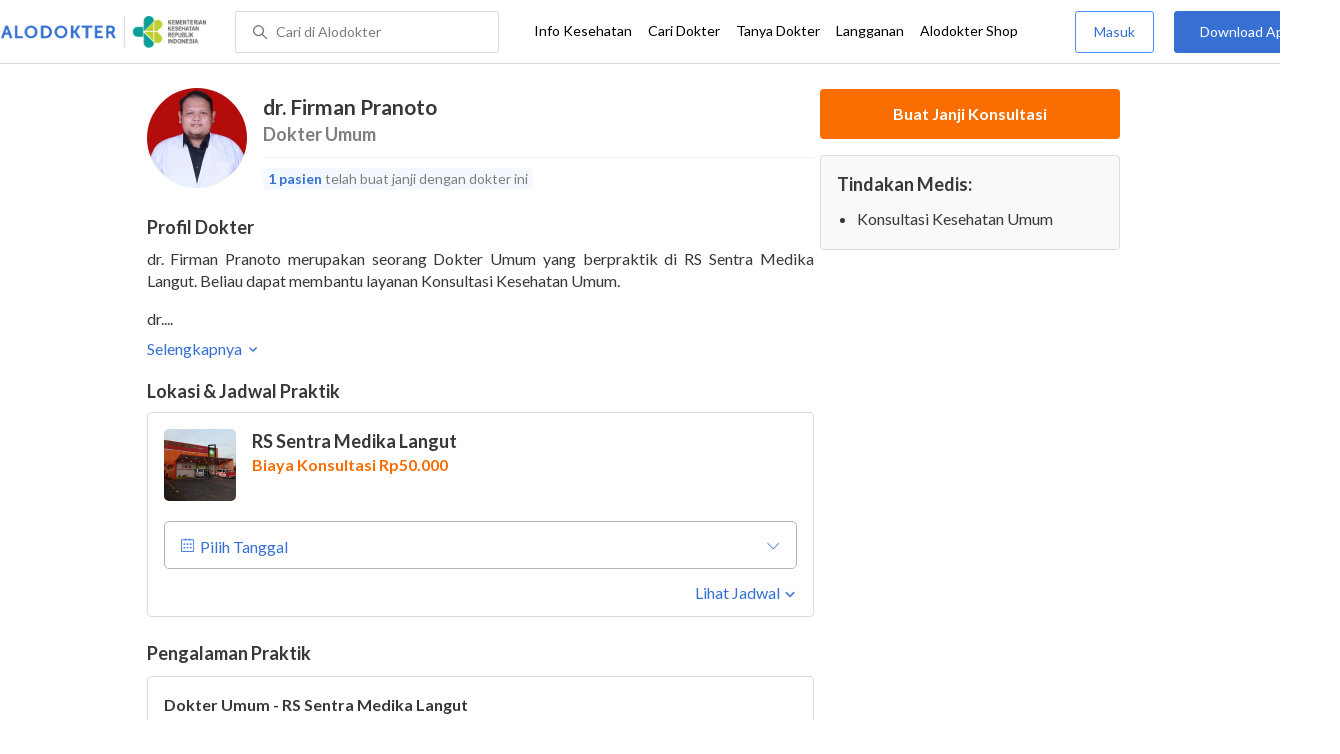

--- FILE ---
content_type: text/html; charset=utf-8
request_url: https://www.alodokter.com/cari-dokter/dr-firman-pranoto
body_size: 9742
content:
<!DOCTYPE html> <html lang="id"> <head> <script type="text/javascript">
    window.dataLayer = window.dataLayer || []
    const userId = ""
    window.dataLayer = window.dataLayer || []
    const pageType = "doctors"
    let contentPage = getContentPage(pageType)
    dataLayer.push({
        user_id: userId,
        content_group: contentPage
    });
    localStorage.setItem('content_group', contentPage);

    function getContentPage(){
        let contentPage
        switch (pageType) {
        case 'home':
            const actionPage = "detail"
            if(actionPage == 'index'){
                contentPage = "Homepage"
            } else {
                contentPage = "Page"
            }
            break;
        case 'tags':
            contentPage = "Tag Page"
            break;
        case 'komunitas/topics':
        case 'komunitas/discussions':
            contentPage = "Komunitas Page"
            break;
        case 'categories':
            //Hidup Sehat Page, Keluarga Page and Kesehatan Page for index page
            contentPage = ''
            break;
        case 'article':
            //Hidup Sehat Page, Keluarga Page and Kesehatan Page for article page
            contentPage = '' + " Page"
            break;
        case 'disease':
            contentPage = "Disease Page"
            break;
        case 'drugs':
            contentPage = "Drug Page"
            break;
        case 'komunitas/users':
            contentPage = "Profile Page"
            break;
        default:
            contentPage = "Page"
            break;
        }
        return contentPage
    }
</script> <script defer type="text/javascript" src="https://static.criteo.net/js/ld/ld.js" defer></script> <script defer>(function(w,d,s,l,i){w[l]=w[l]||[];w[l].push({'gtm.start':
new Date().getTime(),event:'gtm.js'});var f=d.getElementsByTagName(s)[0],
j=d.createElement(s),dl=l!='dataLayer'?'&l='+l:'';j.defer=true;j.src=   
'https://www.googletagmanager.com/gtm.js?id='+i+dl;f.parentNode.insertBefore(j,f);
})(window,document,'script','dataLayer','GTM-52W4MMF');</script> <meta charset="utf-8"> <meta name="viewport" content="width=device-width, initial-scale=1.0"> <title>dr. Firman Pranoto - Buat Janji Dokter, Biaya Konsultasi - Alodokter</title> <meta http-equiv="Pragma" content="public"> <meta http-equiv="Cache-Control" content="public"> <link rel="preconnect" href="https://fonts.googleapis.com"> <link rel="preconnect" href="https://fonts.gstatic.com" crossorigin> <link href="https://fonts.googleapis.com/css2?family=Lato:wght@400;600;700&display=swap" rel="stylesheet"> <style>
    html, body {
        margin: 0 auto;
        font-family: "Lato", sans-serif;
        font-size: 16px;
        color: #3b3738;
        line-height: 1.44;
        font-weight: 400;
        -webkit-font-smoothing: antialiased;
        -moz-osx-font-smoothing: grayscale;
        text-rendering: optimizeLegibility;
        -moz-font-feature-settings: "liga" on;
      }

    input{
       font-family: "Lato", sans-serif !important;
    }

      ::placeholder {
        color: #dadee4;
        font-family: 'Lato' !important;
      }

      /* GLOBAL CSS */
      .is_hidden {
        display: none;
      }

      .container-fluid {
        width: 1340px;
        margin: 0 auto;
        padding: 0;
      }

      .container {
        width: 1000px;
        margin: 0 auto;
        padding: 0;
        display:flex;
        justify-content: space-between;
      }

      .container2 {
        width: 100%;
      }

      .main-container {
        width: 667px;
        margin: 0;
        padding: 0;
        display: inline-block;
        padding-top: 63px;
      }

      .side-container {
        width: 300px;
        margin: 0;
        padding: 0;
        display: inline-block;
        padding-top: 89px;
      }

      .dfp-container {
        margin-bottom: 20px;
      }

      .adunit {
          margin-bottom: 20px;
        }

      .post-index-title{color:#000;}

      h1.search-result{
        font-size: 20px;
        font-weight: 600;
        font-style: normal;
        font-stretch: normal;
        line-height: 1.35;
        letter-spacing: normal;
        color: #000000;
        margin: 0px 0 16px;
      }
      .h2-related{
        font-size: 24px;
        font-weight: 900;
        font-style: normal;
        font-stretch: normal;
        line-height: 1.42;
        letter-spacing: normal;
        color: #000000;
        margin-top: 20px;
        margin-bottom: 12px;
      }
      .h2-related-article{
        font-size: 24px;
        font-weight: bold;
        font-style: normal;
        font-stretch: normal;
        line-height: 1.32;
        letter-spacing: -0.3px;
        margin: 0;
        margin-bottom: 20px;
        color: #000;
      }

      .container-doctor-index {
        width: 1000px;
        margin: 0 auto;
        display: block;
        float: left;
      }

      .doctor-index-title {
        margin-top: 40px;
        font-size: 24px;
        font-weight: bold;
        line-height: 1.42;
        text-align: center;
        color: #000;
      }

      .speciality-description-container{
          margin-top: 80px;
      }

      h1 {
        margin: 0
      }

      .popular-search a{
        text-decoration:none;
        color: #3570D2;
        font-weight: 600;
        margin-bottom: 10px;
        display: inline-block;
      }

      .popular-search a strong{
        font-weight: 600;
      }

      .bg-container-bottom {
        background-color: #e8f1ff;
        background-size: 50% auto;
        width: 100%;
        margin: 0 auto;
        display:flex;
        justify-content: space-between;
      }

    .content-inner .booking-form {
      background-color: #fafafa;
      padding-top: 64px;
      padding-bottom: 130px;
    }

      @media (max-width: 640px) {
        #page {
          width: 100%;
        }

        .top-navbar-container {
          max-width: 100%;
        }
      }

      @media (max-width: 374px) {
        .hero-index-menu-card-container {
          width: 150px;
        }
      }
      .grecaptcha-badge { visibility: hidden; }
</style> <meta charset="UTF-8"> <meta name="viewport" content="width=device-width, initial-scale=1.0, user-scalable=yes, maximum-scale=5"> <link rel="shortcut icon" type="image/x-icon" href="/assets/favicon-73b49b1e9302b388560f5836153dcf6a1ec42c607c96fc65d5b29e773c85374a.ico"/> <link rel="icon" type="image/png" href="/assets/favicon-48x48-fe366add8379860e5ee5041f0b6b9745ff450a945001d5f04fd8a0d706837ea6.png" sizes="48x48"/> <link rel="apple-touch-icon" type="image/png" href="/assets/apple-touch-icon-fbe9a22f2fc74b52818c962ab91b40031f1e6dd2d614f376eb1efcc03c5bba0b.png" sizes="192x192"/> <meta name="apple-mobile-web-app-title" content="Alodokter"> <meta name="application-name" content="Alodokter"> <meta name="msapplication-TileColor" content="#ffffff"> <meta name="apple-mobile-web-app-status-bar-style" content="#3973cf"> <meta name="theme-color" content="#3973cf"> <meta name="alexaVerifyID" content="n_Kykr_OZlOYYRDisl_bHGZYccc"> <meta name="google-site-verification" content=j8xshrH7uBo3AEjk-HfjufpapvzwkNHw57NXFN3G07Y> <meta name="msvalidate.01" content=C233DAA628883F2DD70CD54C789D0494> <meta name="wellness_card" content="false"> <meta name="criteo_account" content="62444"> <meta name="description" content="dr. Firman Pranoto adalah seorang Dokter Umum di RS Sentra Medika Langut. Lihat profil lengkap, lihat biaya dan buat janji untuk dr. Firman Pranoto"/> <meta name="keywords" content="alodokter, kesehatan, medis, penyakit, komunitas kesehatan, dokter, konsultasi kesehatan, informasi kesehatan, komunitas, diskusi kesehatan"/> <meta name="facebook-domain-verification" content="v9k4b24zt24dxdo39v3ab3gnt5ns5b"/> <meta property="fb:app_id" content="331705120345014"/> <meta property="og:site_name" content="Alodokter"/> <meta property="og:type" content="website"/> <meta property="og:title" content="dr. Firman Pranoto - Buat Janji Dokter, Biaya Konsultasi - Alodokter"/> <meta property="og:url" content="https://www.alodokter.com/cari-dokter/dr-firman-pranoto"/> <meta property="og:description" content="dr. Firman Pranoto adalah seorang Dokter Umum di RS Sentra Medika Langut. Lihat profil lengkap, lihat biaya dan buat janji untuk dr. Firman Pranoto"/> <meta property="og:locale" content="en_US"/> <meta property="og:image" itemprop="image" content="https://www.alodokter.com/wp-content/uploads/2014/07/dokter-indonesia-alodokter.jpg"/> <meta property="og:image:width" content="650"/> <meta property="og:image:height" content="433"/> <meta property="og:image:type" content="image/jpeg"/> <link rel='canonical' href='https://www.alodokter.com/cari-dokter/dr-firman-pranoto'/> <meta name="referer" content="http://www.google.com"/> <meta name="platform" content="Desktop"/> <meta name="recaptcha-site-key" content="6Ldg7gQhAAAAAN8ebL4Gr-hTid51r0i9BpsdaEWE"/> <script src="https://www.google.com/recaptcha/enterprise.js?render=6Ldg7gQhAAAAAN8ebL4Gr-hTid51r0i9BpsdaEWE"></script> <script type="application/ld+json">
{
  "@context": "https://schema.org",
  "@type": "Physician",
  "name": "dr. Firman Pranoto",
  "description": "dr. Firman Pranoto, Dokter Umum terpercaya di RS Sentra Medika Langut. Jadwal praktik lengkap, biaya terjangkau &amp; buat janji mudah via Alodokter.",
  "image": "https://res.cloudinary.com/dk0z4ums3/image/upload/v1633657869/image_doctor/dr.%20Firman%20Pranoto.jpg.jpg",
  "url": "https://www.alodokter.com/cari-dokter/dr-firman-pranoto",
  "alternateName": "Dokter Umum",
  "medicalSpecialty": "GeneralPractice",
    "address": [
    {"@type":"PostalAddress","addressLocality":"Indramayu","streetAddress":"Jl. Raya Pantura No.100, Langut, Kec. Lohbener, Kabupaten Indramayu, Jawa Barat 45252","addressCountry":"ID","addressRegion":"Jawa Barat"}
    ],
  "worksFor": [
    {
      "@type": "Hospital",
      "@id": "https://www.alodokter.com/cari-rumah-sakit/rs-sentra-medika-langut",
      "name": "RS Sentra Medika Langut",
      "address": {
        "@type": "PostalAddress",
        "streetAddress": "Jl. Raya Pantura No.100, Langut, Kec. Lohbener, Kabupaten Indramayu",
        "addressLocality": "Indramayu",
        "addressRegion": "Jawa Barat",
        "postalCode": "45252",
        "addressCountry": "ID"
      },
      "openingHoursSpecification": [
        {
          "@type": "OpeningHoursSpecification",
          "dayOfWeek": "Tuesday",
          "opens": "15:00",
          "closes": "18:00"
        },
        {
          "@type": "OpeningHoursSpecification",
          "dayOfWeek": "Tuesday",
          "opens": "18:00",
          "closes": "21:00"
        },
        {
          "@type": "OpeningHoursSpecification",
          "dayOfWeek": "Wednesday",
          "opens": "15:00",
          "closes": "18:00"
        },
        {
          "@type": "OpeningHoursSpecification",
          "dayOfWeek": "Wednesday",
          "opens": "18:00",
          "closes": "21:00"
        },
        {
          "@type": "OpeningHoursSpecification",
          "dayOfWeek": "Friday",
          "opens": "03:00",
          "closes": "05:00"
        },
        {
          "@type": "OpeningHoursSpecification",
          "dayOfWeek": "Friday",
          "opens": "05:00",
          "closes": "07:00"
        },
        {
          "@type": "OpeningHoursSpecification",
          "dayOfWeek": "Friday",
          "opens": "21:00",
          "closes": "24:00"
        },
        {
          "@type": "OpeningHoursSpecification",
          "dayOfWeek": "Friday",
          "opens": "24:00",
          "closes": "03:00"
        }
      ],
      "makesOffer": {
        "@type": "Offer",
        "price": 50000,
        "priceCurrency": "IDR"
      }
    }
  ],
  "hasOfferCatalog": {
    "@type": "OfferCatalog",
    "name": "Tindakan Medis",
    "itemListElement": [
        {
          "@type": "Offer",
          "itemOffered": {
            "@type": "MedicalProcedure",
            "name": "Konsultasi Kesehatan Umum"
          }
        }
    ]
  }
}
</script> <meta name="csrf-param" content="authenticity_token"/> <meta name="csrf-token" content="cxK6B+Fi1smanZyUul3ZWk8Ps5nPlRs4QXS95hxIcXM/AqIjwdT5golvrd6YAjkTiWmGAGu1Y7e9/Xsy7Pjo3Q=="/> <script defer>
        !function(f,b,e,v,n,t,s){if(f.fbq)return;n=f.fbq=function(){n.callMethod?
            n.callMethod.apply(n,arguments):n.queue.push(arguments)};if(!f._fbq)f._fbq=n;
            n.push=n;n.loaded=!0;n.version='2.0';n.queue=[];t=b.createElement(e);t.defer=!0;
            t.src=v;s=b.getElementsByTagName(e)[0];s.parentNode.insertBefore(t,s)}
        (window, document,'script','https://connect.facebook.net/en_US/fbevents.js');
        fbq('init', '948327898593359');
        fbq('track', "PageView");
    </script> <script defer type='text/javascript'>
        function initExperiment(ExperimentID, callback){if (!ExperimentID){return callback(null);}var r=false; var s=document.createElement('script'); s.type='text/javascript'; s.src='//www.google-analytics.com/cx/api.js?experiment='+ExperimentID; s.onload=function(){if (!r && (!this.readyState || this.readyState=='complete')){r=true; callback(cxApi.chooseVariation());}else{callback(null)}}; s.onerror=function(){callback(null)}; var t=document.getElementsByTagName('script')[0]; t.parentNode.insertBefore(s, t);}
        (function(i,s,o,g,r,a,m){i['GoogleAnalyticsObject']=r;i[r]=i[r]||function(){
        (i[r].q=i[r].q||[]).push(arguments)},i[r].l=1*new Date();a=s.createElement(o),
        m=s.getElementsByTagName(o)[0];a.defer=1;a.src=g;m.parentNode.insertBefore(a,m)
        })(window,document,'script','//www.google-analytics.com/analytics.js','ga');
        ga('create', 'UA-52179504-1', 'alodokter.com');
        ga('require', 'displayfeatures');

        window.GAPageType = 'Doctor';
        ga('set', 'contentGroup1', 'Doctor Page');

        var typePage = 'detail';
        if (typePage == 'reservasi_success') {
            window.GAPageType = 'Doctor Reservation Success Desktop';
            ga('set', 'contentGroup1', 'Doctor Reservation Success Desktop');
        }

        initExperiment(window.ExperimentID, function(variation) {
            if (variation !== null) {
                window.ExperimentReady = true;
                window.ExperimentVariation = variation;
                ga('set', 'expId', window.ExperimentID);
                ga('set', 'expVar', window.ExperimentVariation);
            }
            ga('send', 'pageview');
            ga('send', 'event', 'Scroll Depth', GAPageType, '0%');
        });
    </script> <script defer type='text/javascript'>
        var googletag = googletag || {};
        googletag.cmd = googletag.cmd || [];
    </script> <script async src="https://securepubads.g.doubleclick.net/tag/js/gpt.js"></script> <script async src="//alodokter.api.useinsider.com/ins.js?id=10005708"></script> </head> <body> <top-navbar-view id="top-navbar-view" user-photo="" is-show-kemenkes ="{&quot;kemenkes_partnership&quot;:true,&quot;kemenkes_top_bar_desktop&quot;:&quot;https://res.cloudinary.com/dk0z4ums3/image/upload/f_auto,q_auto/v1634020083/aloweb_assets/logo-header.png&quot;,&quot;kemenkes_bottom_banner_desktop&quot;:&quot;https://res.cloudinary.com/dk0z4ums3/image/upload/f_auto,q_auto/v1730097699/setting/1730097698.png&quot;,&quot;kemenkes_top_bar_mobile&quot;:&quot;https://res.cloudinary.com/dk0z4ums3/image/upload/f_auto,q_auto/v1634020083/aloweb_assets/logo-header.png&quot;,&quot;kemenkes_bottom_banner_mobile&quot;:&quot;https://res.cloudinary.com/dk0z4ums3/image/upload/f_auto,q_auto/v1730097809/setting/1730097808.png&quot;}" user-login="" user-fullname="" total-notif="0" doctor-editor-link="" user-link="" show-hide-menu="{&quot;web_show_top_navbar_aloproteksi&quot;:true,&quot;web_show_top_navbar_aloshop&quot;:true,&quot;web_show_top_navbar_caridokter&quot;:true,&quot;web_show_top_navbar_hidupsehat&quot;:true,&quot;web_show_top_navbar_infokesehatan&quot;:true,&quot;web_show_top_navbar_keluarga&quot;:true,&quot;web_show_top_navbar_kesehatan&quot;:true,&quot;web_show_top_navbar_obat&quot;:true,&quot;web_show_top_navbar_penyakit&quot;:true,&quot;web_show_top_navbar_tanyadokter&quot;:true,&quot;web_show_top_navbar_alochoice&quot;:true}" pdpa-content="{&quot;title&quot;:&quot;Perlindungan Data Anda yang Utama Bagi Kami&quot;,&quot;description&quot;:&quot;Saya telah memercayakan informasi untuk disimpan \u0026 digunakan. Keamanan data terlindungi sesuai \u003ca href=&#39;/syarat-dan-ketentuan&#39; target=&#39;_blank&#39;\u003e\u003cb\u003eSyarat \u0026 Ketentuan\u003c/b\u003e\u003c/a\u003e serta \u003ca href=&#39;/privasi&#39; target=&#39;_blank&#39;\u003e\u003cb\u003ePrivasi Alodokter\u003c/b\u003e\u003c/a\u003e&quot;,&quot;error_text&quot;:&quot;Klik centang untuk menyetujui Syarat Ketentuan dan Aturan Privasi ALODOKTER&quot;}" alodokter-otp-service="whatsapp"></top-navbar-view> <div class="content"> <iron-ajax id="postCounter" auto url="/api/doctors/track" headers='{"Authorization": "Token token=58caa8685c084db79f733f40ebae25f1"}' method="POST" params='{ "doctor_id": "615fa417361fa20e95bd0c22"}' handle-as="json"> </iron-ajax> <div class="content-inner"> <div class="container" id="container"> <script src="/assets/datepicker/jquery-3.3.1.min-61b7a1c49b214c15844267127eb1a7e918cb84668bb0ae2dced1d41839762400.js"></script> <script src="/assets/datepicker/datepicker.min-4d03b2bcb263c222e541129306b92807c34559964d0018172f4870ab32bc3ef6.js"></script> <card-doctor-hospital-popup id="hospital-modal" schedule-items="[{&quot;hospital_name&quot;:&quot;RS Sentra Medika Langut&quot;,&quot;hospital_image&quot;:&quot;https://res.cloudinary.com/dk0z4ums3/image/upload/w_95,h_95,c_fit/v1633674432/hospital_image/35c78cb294b0_rs%20sentra%20medika%20langut.png.png&quot;,&quot;hospital_id&quot;:&quot;615fb1cf19d5310e481a5a04&quot;,&quot;hospital_address&quot;:&quot;Jl. Raya Pantura No.100, Langut, Kec. Lohbener, Kabupaten Indramayu, Jawa Barat 45252&quot;,&quot;hospital_schedule_id&quot;:&quot;6163800ccdd3a00dc81e4077&quot;,&quot;sku_id&quot;:&quot;63082a10a6839d786700b21b&quot;,&quot;hospital_district_city&quot;:&quot;Lohbener, Indramayu&quot;,&quot;hospital_district_name&quot;:&quot;Lohbener&quot;,&quot;hospital_city_name&quot;:&quot;Indramayu&quot;,&quot;hospital_city_id&quot;:&quot;5c64ddafa153cf0c5dffb6bc&quot;,&quot;hospital_starting_price&quot;:&quot;Biaya Konsultasi Rp50.000&quot;,&quot;starting_price&quot;:50000.0,&quot;hospital_url&quot;:&quot;/cari-rumah-sakit/rs-sentra-medika-langut&quot;,&quot;hospital_schedules&quot;:[{&quot;schedule_day&quot;:&quot;Selasa&quot;,&quot;schedule_start&quot;:&quot;15:00&quot;,&quot;schedule_end&quot;:&quot;18:00&quot;,&quot;schedule_price&quot;:0.0,&quot;schedule_order&quot;:2,&quot;schedule_english_day&quot;:&quot;Tuesday&quot;},{&quot;schedule_day&quot;:&quot;Selasa&quot;,&quot;schedule_start&quot;:&quot;18:00&quot;,&quot;schedule_end&quot;:&quot;21:00&quot;,&quot;schedule_price&quot;:0.0,&quot;schedule_order&quot;:2,&quot;schedule_english_day&quot;:&quot;Tuesday&quot;},{&quot;schedule_day&quot;:&quot;Rabu&quot;,&quot;schedule_start&quot;:&quot;15:00&quot;,&quot;schedule_end&quot;:&quot;18:00&quot;,&quot;schedule_price&quot;:0.0,&quot;schedule_order&quot;:3,&quot;schedule_english_day&quot;:&quot;Wednesday&quot;},{&quot;schedule_day&quot;:&quot;Rabu&quot;,&quot;schedule_start&quot;:&quot;18:00&quot;,&quot;schedule_end&quot;:&quot;21:00&quot;,&quot;schedule_price&quot;:0.0,&quot;schedule_order&quot;:3,&quot;schedule_english_day&quot;:&quot;Wednesday&quot;},{&quot;schedule_day&quot;:&quot;Jumat&quot;,&quot;schedule_start&quot;:&quot;03:00&quot;,&quot;schedule_end&quot;:&quot;05:00&quot;,&quot;schedule_price&quot;:0.0,&quot;schedule_order&quot;:5,&quot;schedule_english_day&quot;:&quot;Friday&quot;},{&quot;schedule_day&quot;:&quot;Jumat&quot;,&quot;schedule_start&quot;:&quot;05:00&quot;,&quot;schedule_end&quot;:&quot;07:00&quot;,&quot;schedule_price&quot;:0.0,&quot;schedule_order&quot;:5,&quot;schedule_english_day&quot;:&quot;Friday&quot;},{&quot;schedule_day&quot;:&quot;Jumat&quot;,&quot;schedule_start&quot;:&quot;21:00&quot;,&quot;schedule_end&quot;:&quot;24:00&quot;,&quot;schedule_price&quot;:0.0,&quot;schedule_order&quot;:5,&quot;schedule_english_day&quot;:&quot;Friday&quot;},{&quot;schedule_day&quot;:&quot;Jumat&quot;,&quot;schedule_start&quot;:&quot;24:00&quot;,&quot;schedule_end&quot;:&quot;03:00&quot;,&quot;schedule_price&quot;:0.0,&quot;schedule_order&quot;:5,&quot;schedule_english_day&quot;:&quot;Friday&quot;}],&quot;priority&quot;:false,&quot;distance&quot;:null,&quot;partnership&quot;:false,&quot;partnership_primary&quot;:false,&quot;is_prepaid&quot;:false}]" doctor-id="615fa417361fa20e95bd0c22" is-sponsorship="false" doctor-spec="Dokter Umum" doctor-name="dr. Firman Pranoto"> </card-doctor-hospital-popup> <div class="main-container" id="mainContainerDoctor"> <div class="detail-rs"> <div id="card-doctor-profile"> <card-otp-booking id="modal_otp"></card-otp-booking> <card-doctor-profile id="doctor-profile" class="section" profile-content="&quot;\u003cp\u003e\u003cspan style=\&quot;color: rgb(0, 0, 0);\&quot;\u003edr. Firman Pranoto merupakan seorang Dokter Umum yang berpraktik di RS Sentra Medika Langut. Beliau dapat membantu layanan Konsultasi Kesehatan Umum.\u003c/span\u003e\u003c/p\u003e\u003cp\u003e\u003cbr\u003e\u003c/p\u003e\u003cp\u003e\u003cspan style=\&quot;color: rgb(0, 0, 0);\&quot;\u003edr. Firman Pranoto menamatkan pendidikan Kedokteran Umum di Universitas Jenderal Soedirman. Selain itu, beliau juga terhimpun dalam organisasi Ikatan Dokter Indonesia (IDI).\u003c/span\u003e\u003c/p\u003e&quot;" doctor-id="615fa417361fa20e95bd0c22" doctor-name="dr. Firman Pranoto" doctor-image="https://res.cloudinary.com/dk0z4ums3/image/upload/v1633657869/image_doctor/dr.%20Firman%20Pranoto.jpg.jpg" data-doctor-permalink="dr-firman-pranoto" doctor-spec="Dokter Umum" doctor-spec-id="593668506fcb9806fd52ff20" doctor-spec-url="dokter-umum" doctor-priority="false" doctor-booking-count="1" description-is-empty-text="Data profil dokter belum tersedia"></card-doctor-profile> <h1 style="display: none;"> Doctor Profile Page Buat Janji Dokter, Biaya Konsultasi </h1> <card-schedule-doctor id="schedule" class="section" has-reservation="false" is-sponsorship="false" schedule-items="[{&quot;hospital_name&quot;:&quot;RS Sentra Medika Langut&quot;,&quot;hospital_image&quot;:&quot;https://res.cloudinary.com/dk0z4ums3/image/upload/w_95,h_95,c_fit/v1633674432/hospital_image/35c78cb294b0_rs%20sentra%20medika%20langut.png.png&quot;,&quot;hospital_id&quot;:&quot;615fb1cf19d5310e481a5a04&quot;,&quot;hospital_address&quot;:&quot;Jl. Raya Pantura No.100, Langut, Kec. Lohbener, Kabupaten Indramayu, Jawa Barat 45252&quot;,&quot;hospital_schedule_id&quot;:&quot;6163800ccdd3a00dc81e4077&quot;,&quot;sku_id&quot;:&quot;63082a10a6839d786700b21b&quot;,&quot;hospital_district_city&quot;:&quot;Lohbener, Indramayu&quot;,&quot;hospital_district_name&quot;:&quot;Lohbener&quot;,&quot;hospital_city_name&quot;:&quot;Indramayu&quot;,&quot;hospital_city_id&quot;:&quot;5c64ddafa153cf0c5dffb6bc&quot;,&quot;hospital_starting_price&quot;:&quot;Biaya Konsultasi Rp50.000&quot;,&quot;starting_price&quot;:50000.0,&quot;hospital_url&quot;:&quot;/cari-rumah-sakit/rs-sentra-medika-langut&quot;,&quot;hospital_schedules&quot;:[{&quot;schedule_day&quot;:&quot;Selasa&quot;,&quot;schedule_start&quot;:&quot;15:00&quot;,&quot;schedule_end&quot;:&quot;18:00&quot;,&quot;schedule_price&quot;:0.0,&quot;schedule_order&quot;:2,&quot;schedule_english_day&quot;:&quot;Tuesday&quot;},{&quot;schedule_day&quot;:&quot;Selasa&quot;,&quot;schedule_start&quot;:&quot;18:00&quot;,&quot;schedule_end&quot;:&quot;21:00&quot;,&quot;schedule_price&quot;:0.0,&quot;schedule_order&quot;:2,&quot;schedule_english_day&quot;:&quot;Tuesday&quot;},{&quot;schedule_day&quot;:&quot;Rabu&quot;,&quot;schedule_start&quot;:&quot;15:00&quot;,&quot;schedule_end&quot;:&quot;18:00&quot;,&quot;schedule_price&quot;:0.0,&quot;schedule_order&quot;:3,&quot;schedule_english_day&quot;:&quot;Wednesday&quot;},{&quot;schedule_day&quot;:&quot;Rabu&quot;,&quot;schedule_start&quot;:&quot;18:00&quot;,&quot;schedule_end&quot;:&quot;21:00&quot;,&quot;schedule_price&quot;:0.0,&quot;schedule_order&quot;:3,&quot;schedule_english_day&quot;:&quot;Wednesday&quot;},{&quot;schedule_day&quot;:&quot;Jumat&quot;,&quot;schedule_start&quot;:&quot;03:00&quot;,&quot;schedule_end&quot;:&quot;05:00&quot;,&quot;schedule_price&quot;:0.0,&quot;schedule_order&quot;:5,&quot;schedule_english_day&quot;:&quot;Friday&quot;},{&quot;schedule_day&quot;:&quot;Jumat&quot;,&quot;schedule_start&quot;:&quot;05:00&quot;,&quot;schedule_end&quot;:&quot;07:00&quot;,&quot;schedule_price&quot;:0.0,&quot;schedule_order&quot;:5,&quot;schedule_english_day&quot;:&quot;Friday&quot;},{&quot;schedule_day&quot;:&quot;Jumat&quot;,&quot;schedule_start&quot;:&quot;21:00&quot;,&quot;schedule_end&quot;:&quot;24:00&quot;,&quot;schedule_price&quot;:0.0,&quot;schedule_order&quot;:5,&quot;schedule_english_day&quot;:&quot;Friday&quot;},{&quot;schedule_day&quot;:&quot;Jumat&quot;,&quot;schedule_start&quot;:&quot;24:00&quot;,&quot;schedule_end&quot;:&quot;03:00&quot;,&quot;schedule_price&quot;:0.0,&quot;schedule_order&quot;:5,&quot;schedule_english_day&quot;:&quot;Friday&quot;}],&quot;priority&quot;:false,&quot;distance&quot;:null,&quot;partnership&quot;:false,&quot;partnership_primary&quot;:false,&quot;is_prepaid&quot;:false}]" doctor-priority="false" is-show-pay-later="" doctor-spec-id="593668506fcb9806fd52ff20" doctor-id="615fa417361fa20e95bd0c22"></card-schedule-doctor> <card-doctor-experience id="doctor-exp" experience-items="[{&quot;name&quot;:&quot;Dokter Umum - RS Sentra Medika Langut&quot;,&quot;year_end&quot;:&quot;&quot;,&quot;year_start&quot;:&quot;&quot;,&quot;id&quot;:&quot;615fa417361fa20e95bd0c24&quot;}]" doctor-exp="[{&quot;name&quot;:&quot;dr. - Kedokteran Umum - Universitas Jenderal Soedirman&quot;,&quot;year_end&quot;:&quot;&quot;,&quot;year_start&quot;:&quot;&quot;,&quot;id&quot;:&quot;615fa417361fa20e95bd0c23&quot;}]" experience-is-empty-text="Data pengalaman praktik belum tersedia" education-is-empty-text="Data riwayat pendidikan belum tersedia"></card-doctor-experience> </div> <div id="card-schedule"> </div> </div> </div> <div class="side-container" id="sideContainerDoctor"> <card-doctor-detail id="cardDoctorDetail" doctor-name="dr. Firman Pranoto" doctor-id="615fa417361fa20e95bd0c22" doctor-image="https://res.cloudinary.com/dk0z4ums3/image/upload/v1633657869/image_doctor/dr.%20Firman%20Pranoto.jpg.jpg" is-sponsorship="false" doctor-spec="Dokter Umum" doctor-spec-url="dokter-umum" tindakan-medis="[{&quot;procedure_name&quot;:&quot;Konsultasi Kesehatan Umum&quot;,&quot;procedure_permalink&quot;:&quot;konsultasi-kesehatan-umum&quot;,&quot;procedure_domain&quot;:&quot;kedokteran-umum&quot;}]" doctor-status="true" total-schedules="1" schedule-items="[{&quot;hospital_name&quot;:&quot;RS Sentra Medika Langut&quot;,&quot;hospital_image&quot;:&quot;https://res.cloudinary.com/dk0z4ums3/image/upload/w_95,h_95,c_fit/v1633674432/hospital_image/35c78cb294b0_rs%20sentra%20medika%20langut.png.png&quot;,&quot;hospital_id&quot;:&quot;615fb1cf19d5310e481a5a04&quot;,&quot;hospital_address&quot;:&quot;Jl. Raya Pantura No.100, Langut, Kec. Lohbener, Kabupaten Indramayu, Jawa Barat 45252&quot;,&quot;hospital_schedule_id&quot;:&quot;6163800ccdd3a00dc81e4077&quot;,&quot;sku_id&quot;:&quot;63082a10a6839d786700b21b&quot;,&quot;hospital_district_city&quot;:&quot;Lohbener, Indramayu&quot;,&quot;hospital_district_name&quot;:&quot;Lohbener&quot;,&quot;hospital_city_name&quot;:&quot;Indramayu&quot;,&quot;hospital_city_id&quot;:&quot;5c64ddafa153cf0c5dffb6bc&quot;,&quot;hospital_starting_price&quot;:&quot;Biaya Konsultasi Rp50.000&quot;,&quot;starting_price&quot;:50000.0,&quot;hospital_url&quot;:&quot;/cari-rumah-sakit/rs-sentra-medika-langut&quot;,&quot;hospital_schedules&quot;:[{&quot;schedule_day&quot;:&quot;Selasa&quot;,&quot;schedule_start&quot;:&quot;15:00&quot;,&quot;schedule_end&quot;:&quot;18:00&quot;,&quot;schedule_price&quot;:0.0,&quot;schedule_order&quot;:2,&quot;schedule_english_day&quot;:&quot;Tuesday&quot;},{&quot;schedule_day&quot;:&quot;Selasa&quot;,&quot;schedule_start&quot;:&quot;18:00&quot;,&quot;schedule_end&quot;:&quot;21:00&quot;,&quot;schedule_price&quot;:0.0,&quot;schedule_order&quot;:2,&quot;schedule_english_day&quot;:&quot;Tuesday&quot;},{&quot;schedule_day&quot;:&quot;Rabu&quot;,&quot;schedule_start&quot;:&quot;15:00&quot;,&quot;schedule_end&quot;:&quot;18:00&quot;,&quot;schedule_price&quot;:0.0,&quot;schedule_order&quot;:3,&quot;schedule_english_day&quot;:&quot;Wednesday&quot;},{&quot;schedule_day&quot;:&quot;Rabu&quot;,&quot;schedule_start&quot;:&quot;18:00&quot;,&quot;schedule_end&quot;:&quot;21:00&quot;,&quot;schedule_price&quot;:0.0,&quot;schedule_order&quot;:3,&quot;schedule_english_day&quot;:&quot;Wednesday&quot;},{&quot;schedule_day&quot;:&quot;Jumat&quot;,&quot;schedule_start&quot;:&quot;03:00&quot;,&quot;schedule_end&quot;:&quot;05:00&quot;,&quot;schedule_price&quot;:0.0,&quot;schedule_order&quot;:5,&quot;schedule_english_day&quot;:&quot;Friday&quot;},{&quot;schedule_day&quot;:&quot;Jumat&quot;,&quot;schedule_start&quot;:&quot;05:00&quot;,&quot;schedule_end&quot;:&quot;07:00&quot;,&quot;schedule_price&quot;:0.0,&quot;schedule_order&quot;:5,&quot;schedule_english_day&quot;:&quot;Friday&quot;},{&quot;schedule_day&quot;:&quot;Jumat&quot;,&quot;schedule_start&quot;:&quot;21:00&quot;,&quot;schedule_end&quot;:&quot;24:00&quot;,&quot;schedule_price&quot;:0.0,&quot;schedule_order&quot;:5,&quot;schedule_english_day&quot;:&quot;Friday&quot;},{&quot;schedule_day&quot;:&quot;Jumat&quot;,&quot;schedule_start&quot;:&quot;24:00&quot;,&quot;schedule_end&quot;:&quot;03:00&quot;,&quot;schedule_price&quot;:0.0,&quot;schedule_order&quot;:5,&quot;schedule_english_day&quot;:&quot;Friday&quot;}],&quot;priority&quot;:false,&quot;distance&quot;:null,&quot;partnership&quot;:false,&quot;partnership_primary&quot;:false,&quot;is_prepaid&quot;:false}]" services-is-empty-text="Data tindakan medis belum tersedia"> </card-doctor-detail> </div> <float-whatsapp-button styles="bottom:16px;right:16px;z-index:98;" device="Desktop" event-action="click_whatsapp_doctor_profile" whatsapp="{&quot;wa_floating_button&quot;:&quot;false&quot;,&quot;wa_floating_button_image&quot;:&quot;https://res.cloudinary.com/dk0z4ums3/image/upload/v1650267918/aloweb_assets/image_wa_button.png&quot;,&quot;wa_floating_button_number&quot;:&quot;+6281288880256&quot;}"></float-whatsapp-button> <div id="dataTracking" data-user="null"></div> <script type="text/javascript">
    function getHashFromUrl(url){
          var a = document.createElement("a");
          a.href = url;
          return a.hash.replace(/^#/, "");
    };

    window.onload = function(){
        let schedule = getHashFromUrl(window.location.href)
        let target = document.getElementById('schedule')

        if(schedule != '' && schedule == 'schedule') {
            window.scroll({
              top: target.offsetTop - 140,
              left: 0,
              behavior: 'smooth'
            });
        }
    }
</script> <journey-id-tracker user-id=""></journey-id-tracker> </div> </div> </div> <footer-view is-show-kemenkes ="{&quot;kemenkes_partnership&quot;:true,&quot;kemenkes_top_bar_desktop&quot;:&quot;https://res.cloudinary.com/dk0z4ums3/image/upload/f_auto,q_auto/v1634020083/aloweb_assets/logo-header.png&quot;,&quot;kemenkes_bottom_banner_desktop&quot;:&quot;https://res.cloudinary.com/dk0z4ums3/image/upload/f_auto,q_auto/v1730097699/setting/1730097698.png&quot;,&quot;kemenkes_top_bar_mobile&quot;:&quot;https://res.cloudinary.com/dk0z4ums3/image/upload/f_auto,q_auto/v1634020083/aloweb_assets/logo-header.png&quot;,&quot;kemenkes_bottom_banner_mobile&quot;:&quot;https://res.cloudinary.com/dk0z4ums3/image/upload/f_auto,q_auto/v1730097809/setting/1730097808.png&quot;}" show-hide-submenu-alo="{&quot;web_show_footer_aloproteksi&quot;:true,&quot;web_show_footer_aloproteksi_corporate&quot;:true,&quot;web_show_footer_hubungikami&quot;:true,&quot;web_show_footer_karier&quot;:true,&quot;web_show_footer_tentangkami&quot;:true,&quot;web_show_footer_timeditorial&quot;:true}" insurance-menu-nav="{&quot;is_display&quot;:false,&quot;title&quot;:&quot;Dapatkan Komisi Referral&quot;,&quot;link&quot;:&quot;https://program.alodokter.com/aloproteksi-komisi-referral&quot;}"></footer-view> <script src="/assets/custom-elements-es5-adapter-8c38dd9f2e16de3af85d83b3567ad32138ea58f33ec1412f607f10acf62ae652.js" defer="defer"></script> <script src="/packs/doctor-page-8153807080e6668565af.js" defer="defer"></script> <script type='text/javascript' defer>
        document.onreadystatechange = function () {
            if (document.readyState == "complete"){
                console.log("ready!");
                sessionStorage.removeItem("allLocation");
                // sessionStorage.removeItem("city");
                // sessionStorage.removeItem("city_id");
                // create cookies previous_url
                document.cookie = "previous_url=" + window.location.pathname+";path=/";
            }

            /**
             * Track depth scroll
             */
            var currentDepthScroll = 0;

            function trackDepthScroll() {

                var bottom  = window.pageYOffset + window.innerHeight;
                var height  = document.documentElement.clientHeight;
                var percent = (bottom/height)*100;
                var done25 = false;
                var done50 = false;
                var done75 = false;
                var done100 = false;

                if (percent >= 25 && currentDepthScroll < 25 && done25 == false) {
                    done25 = true;
                    currentDepthScroll = 25;
                    console.log("GA Type : "+ window.GAPageType);
                    console.log('Scroll Depth 25%');
                    ga('send', 'event', 'Scroll Depth', window.GAPageType, '25%');
                }

                if (percent >= 50 && currentDepthScroll < 50 && done50 == false) {
                    done50 = true;
                    currentDepthScroll = 50;
                    console.log('Scroll Depth 50%');
                    ga('send', 'event', 'Scroll Depth', window.GAPageType, '50%');
                }

                if (percent >= 75 && currentDepthScroll < 75 && done75 == false) {
                    done75 = true;
                    currentDepthScroll = 89;
                    console.log('Scroll Depth 75%');
                    ga('send', 'event', 'Scroll Depth', window.GAPageType, '75%');
                }

                if (percent >= 100 && currentDepthScroll < 99 && done100 == false) {
                    done100 = true;
                    currentDepthScroll = 100;
                    console.log('Scroll Depth 100%');
                    ga('send', 'event', 'Scroll Depth', window.GAPageType, '100%');
                }

            }

            function scrollSpy() {
                try {
                    var id = document.getElementById("mainContainerDoctor");
                    var menu = document.getElementById("stickyMenu");
                    var section = id.querySelectorAll(".section");
                    var sections = {};
                    var sections_id = {};
                    var i = 0;

                    Array.prototype.forEach.call(section, function(e) {

                        sections[e.id] = e.offsetTop - 56;
                        sections_id[e.offsetTop - 56] = e.id;
                    });
                    // console.log(sections);
                    // console.log(menu.shadowRoot.querySelector(".active"));
                    var scrollPosition = document.documentElement.scrollTop || document.body.scrollTop;

                    for (i in sections) {
                      if ((sections[i] - 75) <= scrollPosition) {
                        // console.log(">>>"+sections_id[sections[i]]);
                        menu.shadowRoot.querySelector(".active").classList.remove('active');
                        menu.shadowRoot.querySelector(('#'+sections_id[sections[i]])).classList.add('active');
                      }
                    }
                }catch(e) {

                }
            }

            window.onscroll = function() {
                trackDepthScroll();
                scrollSpy();
            }
        };
    </script> <script type='text/javascript'>
        // Set Global Gmaps Key
        // var gmapsKey = "AIzaSyCYtVnlsMPBkHJIYwlJyvfT7B5LCMkwGfc";
        (function() {
            function getScript(url,success){
                var script=document.createElement('script');
                script.src=url;
                var head=document.getElementsByTagName('head')[0],
                    done=false;
                script.onload=script.onreadystatechange = function(){
                    if ( !done && (!this.readyState || this.readyState == 'loaded' || this.readyState == 'complete') ) {
                        done=true;
                        success();
                        script.onload = script.onreadystatechange = null;
                        head.removeChild(script);
                    }
                };
                head.appendChild(script);
              }
            // getScript('/assets/hospital_manifest-85941c1fc42698be94732809c7e66f065f66bda953fec712430bbccf0a48fa91.js',function(){});
        })();
    </script> <noscript><iframe src="https://www.googletagmanager.com/ns.html?id=GTM-52W4MMF" height="0" width="0" style="display:none;visibility:hidden"></iframe></noscript> <script>
    function sendEventGA4(data) {
        const metaUserId = document.head.querySelector('meta[name="user_id"][content]') ? document.head.querySelector('meta[name="user_id"][content]').content : ''
        const contentGroup = localStorage.getItem('content_group')
        if(dataLayer) {
            window.dataLayer.push(function() { this.reset(); });
            if (metaUserId) data["user_id"] = metaUserId
            if (contentGroup) data["content_group"] = contentGroup // re-add content_group
            dataLayer.push(data);
        }
    }

    function getFromDataLayer(key) {
        let result = null
        dataLayer.push(function() { 
            let value = this.get(key)
            if (value) {
                result = value;
            }
        })
        return result
    }
</script> </body> </html>

--- FILE ---
content_type: text/html; charset=utf-8
request_url: https://www.google.com/recaptcha/enterprise/anchor?ar=1&k=6Ldg7gQhAAAAAN8ebL4Gr-hTid51r0i9BpsdaEWE&co=aHR0cHM6Ly93d3cuYWxvZG9rdGVyLmNvbTo0NDM.&hl=en&v=PoyoqOPhxBO7pBk68S4YbpHZ&size=invisible&anchor-ms=20000&execute-ms=30000&cb=ev88vrras88b
body_size: 48655
content:
<!DOCTYPE HTML><html dir="ltr" lang="en"><head><meta http-equiv="Content-Type" content="text/html; charset=UTF-8">
<meta http-equiv="X-UA-Compatible" content="IE=edge">
<title>reCAPTCHA</title>
<style type="text/css">
/* cyrillic-ext */
@font-face {
  font-family: 'Roboto';
  font-style: normal;
  font-weight: 400;
  font-stretch: 100%;
  src: url(//fonts.gstatic.com/s/roboto/v48/KFO7CnqEu92Fr1ME7kSn66aGLdTylUAMa3GUBHMdazTgWw.woff2) format('woff2');
  unicode-range: U+0460-052F, U+1C80-1C8A, U+20B4, U+2DE0-2DFF, U+A640-A69F, U+FE2E-FE2F;
}
/* cyrillic */
@font-face {
  font-family: 'Roboto';
  font-style: normal;
  font-weight: 400;
  font-stretch: 100%;
  src: url(//fonts.gstatic.com/s/roboto/v48/KFO7CnqEu92Fr1ME7kSn66aGLdTylUAMa3iUBHMdazTgWw.woff2) format('woff2');
  unicode-range: U+0301, U+0400-045F, U+0490-0491, U+04B0-04B1, U+2116;
}
/* greek-ext */
@font-face {
  font-family: 'Roboto';
  font-style: normal;
  font-weight: 400;
  font-stretch: 100%;
  src: url(//fonts.gstatic.com/s/roboto/v48/KFO7CnqEu92Fr1ME7kSn66aGLdTylUAMa3CUBHMdazTgWw.woff2) format('woff2');
  unicode-range: U+1F00-1FFF;
}
/* greek */
@font-face {
  font-family: 'Roboto';
  font-style: normal;
  font-weight: 400;
  font-stretch: 100%;
  src: url(//fonts.gstatic.com/s/roboto/v48/KFO7CnqEu92Fr1ME7kSn66aGLdTylUAMa3-UBHMdazTgWw.woff2) format('woff2');
  unicode-range: U+0370-0377, U+037A-037F, U+0384-038A, U+038C, U+038E-03A1, U+03A3-03FF;
}
/* math */
@font-face {
  font-family: 'Roboto';
  font-style: normal;
  font-weight: 400;
  font-stretch: 100%;
  src: url(//fonts.gstatic.com/s/roboto/v48/KFO7CnqEu92Fr1ME7kSn66aGLdTylUAMawCUBHMdazTgWw.woff2) format('woff2');
  unicode-range: U+0302-0303, U+0305, U+0307-0308, U+0310, U+0312, U+0315, U+031A, U+0326-0327, U+032C, U+032F-0330, U+0332-0333, U+0338, U+033A, U+0346, U+034D, U+0391-03A1, U+03A3-03A9, U+03B1-03C9, U+03D1, U+03D5-03D6, U+03F0-03F1, U+03F4-03F5, U+2016-2017, U+2034-2038, U+203C, U+2040, U+2043, U+2047, U+2050, U+2057, U+205F, U+2070-2071, U+2074-208E, U+2090-209C, U+20D0-20DC, U+20E1, U+20E5-20EF, U+2100-2112, U+2114-2115, U+2117-2121, U+2123-214F, U+2190, U+2192, U+2194-21AE, U+21B0-21E5, U+21F1-21F2, U+21F4-2211, U+2213-2214, U+2216-22FF, U+2308-230B, U+2310, U+2319, U+231C-2321, U+2336-237A, U+237C, U+2395, U+239B-23B7, U+23D0, U+23DC-23E1, U+2474-2475, U+25AF, U+25B3, U+25B7, U+25BD, U+25C1, U+25CA, U+25CC, U+25FB, U+266D-266F, U+27C0-27FF, U+2900-2AFF, U+2B0E-2B11, U+2B30-2B4C, U+2BFE, U+3030, U+FF5B, U+FF5D, U+1D400-1D7FF, U+1EE00-1EEFF;
}
/* symbols */
@font-face {
  font-family: 'Roboto';
  font-style: normal;
  font-weight: 400;
  font-stretch: 100%;
  src: url(//fonts.gstatic.com/s/roboto/v48/KFO7CnqEu92Fr1ME7kSn66aGLdTylUAMaxKUBHMdazTgWw.woff2) format('woff2');
  unicode-range: U+0001-000C, U+000E-001F, U+007F-009F, U+20DD-20E0, U+20E2-20E4, U+2150-218F, U+2190, U+2192, U+2194-2199, U+21AF, U+21E6-21F0, U+21F3, U+2218-2219, U+2299, U+22C4-22C6, U+2300-243F, U+2440-244A, U+2460-24FF, U+25A0-27BF, U+2800-28FF, U+2921-2922, U+2981, U+29BF, U+29EB, U+2B00-2BFF, U+4DC0-4DFF, U+FFF9-FFFB, U+10140-1018E, U+10190-1019C, U+101A0, U+101D0-101FD, U+102E0-102FB, U+10E60-10E7E, U+1D2C0-1D2D3, U+1D2E0-1D37F, U+1F000-1F0FF, U+1F100-1F1AD, U+1F1E6-1F1FF, U+1F30D-1F30F, U+1F315, U+1F31C, U+1F31E, U+1F320-1F32C, U+1F336, U+1F378, U+1F37D, U+1F382, U+1F393-1F39F, U+1F3A7-1F3A8, U+1F3AC-1F3AF, U+1F3C2, U+1F3C4-1F3C6, U+1F3CA-1F3CE, U+1F3D4-1F3E0, U+1F3ED, U+1F3F1-1F3F3, U+1F3F5-1F3F7, U+1F408, U+1F415, U+1F41F, U+1F426, U+1F43F, U+1F441-1F442, U+1F444, U+1F446-1F449, U+1F44C-1F44E, U+1F453, U+1F46A, U+1F47D, U+1F4A3, U+1F4B0, U+1F4B3, U+1F4B9, U+1F4BB, U+1F4BF, U+1F4C8-1F4CB, U+1F4D6, U+1F4DA, U+1F4DF, U+1F4E3-1F4E6, U+1F4EA-1F4ED, U+1F4F7, U+1F4F9-1F4FB, U+1F4FD-1F4FE, U+1F503, U+1F507-1F50B, U+1F50D, U+1F512-1F513, U+1F53E-1F54A, U+1F54F-1F5FA, U+1F610, U+1F650-1F67F, U+1F687, U+1F68D, U+1F691, U+1F694, U+1F698, U+1F6AD, U+1F6B2, U+1F6B9-1F6BA, U+1F6BC, U+1F6C6-1F6CF, U+1F6D3-1F6D7, U+1F6E0-1F6EA, U+1F6F0-1F6F3, U+1F6F7-1F6FC, U+1F700-1F7FF, U+1F800-1F80B, U+1F810-1F847, U+1F850-1F859, U+1F860-1F887, U+1F890-1F8AD, U+1F8B0-1F8BB, U+1F8C0-1F8C1, U+1F900-1F90B, U+1F93B, U+1F946, U+1F984, U+1F996, U+1F9E9, U+1FA00-1FA6F, U+1FA70-1FA7C, U+1FA80-1FA89, U+1FA8F-1FAC6, U+1FACE-1FADC, U+1FADF-1FAE9, U+1FAF0-1FAF8, U+1FB00-1FBFF;
}
/* vietnamese */
@font-face {
  font-family: 'Roboto';
  font-style: normal;
  font-weight: 400;
  font-stretch: 100%;
  src: url(//fonts.gstatic.com/s/roboto/v48/KFO7CnqEu92Fr1ME7kSn66aGLdTylUAMa3OUBHMdazTgWw.woff2) format('woff2');
  unicode-range: U+0102-0103, U+0110-0111, U+0128-0129, U+0168-0169, U+01A0-01A1, U+01AF-01B0, U+0300-0301, U+0303-0304, U+0308-0309, U+0323, U+0329, U+1EA0-1EF9, U+20AB;
}
/* latin-ext */
@font-face {
  font-family: 'Roboto';
  font-style: normal;
  font-weight: 400;
  font-stretch: 100%;
  src: url(//fonts.gstatic.com/s/roboto/v48/KFO7CnqEu92Fr1ME7kSn66aGLdTylUAMa3KUBHMdazTgWw.woff2) format('woff2');
  unicode-range: U+0100-02BA, U+02BD-02C5, U+02C7-02CC, U+02CE-02D7, U+02DD-02FF, U+0304, U+0308, U+0329, U+1D00-1DBF, U+1E00-1E9F, U+1EF2-1EFF, U+2020, U+20A0-20AB, U+20AD-20C0, U+2113, U+2C60-2C7F, U+A720-A7FF;
}
/* latin */
@font-face {
  font-family: 'Roboto';
  font-style: normal;
  font-weight: 400;
  font-stretch: 100%;
  src: url(//fonts.gstatic.com/s/roboto/v48/KFO7CnqEu92Fr1ME7kSn66aGLdTylUAMa3yUBHMdazQ.woff2) format('woff2');
  unicode-range: U+0000-00FF, U+0131, U+0152-0153, U+02BB-02BC, U+02C6, U+02DA, U+02DC, U+0304, U+0308, U+0329, U+2000-206F, U+20AC, U+2122, U+2191, U+2193, U+2212, U+2215, U+FEFF, U+FFFD;
}
/* cyrillic-ext */
@font-face {
  font-family: 'Roboto';
  font-style: normal;
  font-weight: 500;
  font-stretch: 100%;
  src: url(//fonts.gstatic.com/s/roboto/v48/KFO7CnqEu92Fr1ME7kSn66aGLdTylUAMa3GUBHMdazTgWw.woff2) format('woff2');
  unicode-range: U+0460-052F, U+1C80-1C8A, U+20B4, U+2DE0-2DFF, U+A640-A69F, U+FE2E-FE2F;
}
/* cyrillic */
@font-face {
  font-family: 'Roboto';
  font-style: normal;
  font-weight: 500;
  font-stretch: 100%;
  src: url(//fonts.gstatic.com/s/roboto/v48/KFO7CnqEu92Fr1ME7kSn66aGLdTylUAMa3iUBHMdazTgWw.woff2) format('woff2');
  unicode-range: U+0301, U+0400-045F, U+0490-0491, U+04B0-04B1, U+2116;
}
/* greek-ext */
@font-face {
  font-family: 'Roboto';
  font-style: normal;
  font-weight: 500;
  font-stretch: 100%;
  src: url(//fonts.gstatic.com/s/roboto/v48/KFO7CnqEu92Fr1ME7kSn66aGLdTylUAMa3CUBHMdazTgWw.woff2) format('woff2');
  unicode-range: U+1F00-1FFF;
}
/* greek */
@font-face {
  font-family: 'Roboto';
  font-style: normal;
  font-weight: 500;
  font-stretch: 100%;
  src: url(//fonts.gstatic.com/s/roboto/v48/KFO7CnqEu92Fr1ME7kSn66aGLdTylUAMa3-UBHMdazTgWw.woff2) format('woff2');
  unicode-range: U+0370-0377, U+037A-037F, U+0384-038A, U+038C, U+038E-03A1, U+03A3-03FF;
}
/* math */
@font-face {
  font-family: 'Roboto';
  font-style: normal;
  font-weight: 500;
  font-stretch: 100%;
  src: url(//fonts.gstatic.com/s/roboto/v48/KFO7CnqEu92Fr1ME7kSn66aGLdTylUAMawCUBHMdazTgWw.woff2) format('woff2');
  unicode-range: U+0302-0303, U+0305, U+0307-0308, U+0310, U+0312, U+0315, U+031A, U+0326-0327, U+032C, U+032F-0330, U+0332-0333, U+0338, U+033A, U+0346, U+034D, U+0391-03A1, U+03A3-03A9, U+03B1-03C9, U+03D1, U+03D5-03D6, U+03F0-03F1, U+03F4-03F5, U+2016-2017, U+2034-2038, U+203C, U+2040, U+2043, U+2047, U+2050, U+2057, U+205F, U+2070-2071, U+2074-208E, U+2090-209C, U+20D0-20DC, U+20E1, U+20E5-20EF, U+2100-2112, U+2114-2115, U+2117-2121, U+2123-214F, U+2190, U+2192, U+2194-21AE, U+21B0-21E5, U+21F1-21F2, U+21F4-2211, U+2213-2214, U+2216-22FF, U+2308-230B, U+2310, U+2319, U+231C-2321, U+2336-237A, U+237C, U+2395, U+239B-23B7, U+23D0, U+23DC-23E1, U+2474-2475, U+25AF, U+25B3, U+25B7, U+25BD, U+25C1, U+25CA, U+25CC, U+25FB, U+266D-266F, U+27C0-27FF, U+2900-2AFF, U+2B0E-2B11, U+2B30-2B4C, U+2BFE, U+3030, U+FF5B, U+FF5D, U+1D400-1D7FF, U+1EE00-1EEFF;
}
/* symbols */
@font-face {
  font-family: 'Roboto';
  font-style: normal;
  font-weight: 500;
  font-stretch: 100%;
  src: url(//fonts.gstatic.com/s/roboto/v48/KFO7CnqEu92Fr1ME7kSn66aGLdTylUAMaxKUBHMdazTgWw.woff2) format('woff2');
  unicode-range: U+0001-000C, U+000E-001F, U+007F-009F, U+20DD-20E0, U+20E2-20E4, U+2150-218F, U+2190, U+2192, U+2194-2199, U+21AF, U+21E6-21F0, U+21F3, U+2218-2219, U+2299, U+22C4-22C6, U+2300-243F, U+2440-244A, U+2460-24FF, U+25A0-27BF, U+2800-28FF, U+2921-2922, U+2981, U+29BF, U+29EB, U+2B00-2BFF, U+4DC0-4DFF, U+FFF9-FFFB, U+10140-1018E, U+10190-1019C, U+101A0, U+101D0-101FD, U+102E0-102FB, U+10E60-10E7E, U+1D2C0-1D2D3, U+1D2E0-1D37F, U+1F000-1F0FF, U+1F100-1F1AD, U+1F1E6-1F1FF, U+1F30D-1F30F, U+1F315, U+1F31C, U+1F31E, U+1F320-1F32C, U+1F336, U+1F378, U+1F37D, U+1F382, U+1F393-1F39F, U+1F3A7-1F3A8, U+1F3AC-1F3AF, U+1F3C2, U+1F3C4-1F3C6, U+1F3CA-1F3CE, U+1F3D4-1F3E0, U+1F3ED, U+1F3F1-1F3F3, U+1F3F5-1F3F7, U+1F408, U+1F415, U+1F41F, U+1F426, U+1F43F, U+1F441-1F442, U+1F444, U+1F446-1F449, U+1F44C-1F44E, U+1F453, U+1F46A, U+1F47D, U+1F4A3, U+1F4B0, U+1F4B3, U+1F4B9, U+1F4BB, U+1F4BF, U+1F4C8-1F4CB, U+1F4D6, U+1F4DA, U+1F4DF, U+1F4E3-1F4E6, U+1F4EA-1F4ED, U+1F4F7, U+1F4F9-1F4FB, U+1F4FD-1F4FE, U+1F503, U+1F507-1F50B, U+1F50D, U+1F512-1F513, U+1F53E-1F54A, U+1F54F-1F5FA, U+1F610, U+1F650-1F67F, U+1F687, U+1F68D, U+1F691, U+1F694, U+1F698, U+1F6AD, U+1F6B2, U+1F6B9-1F6BA, U+1F6BC, U+1F6C6-1F6CF, U+1F6D3-1F6D7, U+1F6E0-1F6EA, U+1F6F0-1F6F3, U+1F6F7-1F6FC, U+1F700-1F7FF, U+1F800-1F80B, U+1F810-1F847, U+1F850-1F859, U+1F860-1F887, U+1F890-1F8AD, U+1F8B0-1F8BB, U+1F8C0-1F8C1, U+1F900-1F90B, U+1F93B, U+1F946, U+1F984, U+1F996, U+1F9E9, U+1FA00-1FA6F, U+1FA70-1FA7C, U+1FA80-1FA89, U+1FA8F-1FAC6, U+1FACE-1FADC, U+1FADF-1FAE9, U+1FAF0-1FAF8, U+1FB00-1FBFF;
}
/* vietnamese */
@font-face {
  font-family: 'Roboto';
  font-style: normal;
  font-weight: 500;
  font-stretch: 100%;
  src: url(//fonts.gstatic.com/s/roboto/v48/KFO7CnqEu92Fr1ME7kSn66aGLdTylUAMa3OUBHMdazTgWw.woff2) format('woff2');
  unicode-range: U+0102-0103, U+0110-0111, U+0128-0129, U+0168-0169, U+01A0-01A1, U+01AF-01B0, U+0300-0301, U+0303-0304, U+0308-0309, U+0323, U+0329, U+1EA0-1EF9, U+20AB;
}
/* latin-ext */
@font-face {
  font-family: 'Roboto';
  font-style: normal;
  font-weight: 500;
  font-stretch: 100%;
  src: url(//fonts.gstatic.com/s/roboto/v48/KFO7CnqEu92Fr1ME7kSn66aGLdTylUAMa3KUBHMdazTgWw.woff2) format('woff2');
  unicode-range: U+0100-02BA, U+02BD-02C5, U+02C7-02CC, U+02CE-02D7, U+02DD-02FF, U+0304, U+0308, U+0329, U+1D00-1DBF, U+1E00-1E9F, U+1EF2-1EFF, U+2020, U+20A0-20AB, U+20AD-20C0, U+2113, U+2C60-2C7F, U+A720-A7FF;
}
/* latin */
@font-face {
  font-family: 'Roboto';
  font-style: normal;
  font-weight: 500;
  font-stretch: 100%;
  src: url(//fonts.gstatic.com/s/roboto/v48/KFO7CnqEu92Fr1ME7kSn66aGLdTylUAMa3yUBHMdazQ.woff2) format('woff2');
  unicode-range: U+0000-00FF, U+0131, U+0152-0153, U+02BB-02BC, U+02C6, U+02DA, U+02DC, U+0304, U+0308, U+0329, U+2000-206F, U+20AC, U+2122, U+2191, U+2193, U+2212, U+2215, U+FEFF, U+FFFD;
}
/* cyrillic-ext */
@font-face {
  font-family: 'Roboto';
  font-style: normal;
  font-weight: 900;
  font-stretch: 100%;
  src: url(//fonts.gstatic.com/s/roboto/v48/KFO7CnqEu92Fr1ME7kSn66aGLdTylUAMa3GUBHMdazTgWw.woff2) format('woff2');
  unicode-range: U+0460-052F, U+1C80-1C8A, U+20B4, U+2DE0-2DFF, U+A640-A69F, U+FE2E-FE2F;
}
/* cyrillic */
@font-face {
  font-family: 'Roboto';
  font-style: normal;
  font-weight: 900;
  font-stretch: 100%;
  src: url(//fonts.gstatic.com/s/roboto/v48/KFO7CnqEu92Fr1ME7kSn66aGLdTylUAMa3iUBHMdazTgWw.woff2) format('woff2');
  unicode-range: U+0301, U+0400-045F, U+0490-0491, U+04B0-04B1, U+2116;
}
/* greek-ext */
@font-face {
  font-family: 'Roboto';
  font-style: normal;
  font-weight: 900;
  font-stretch: 100%;
  src: url(//fonts.gstatic.com/s/roboto/v48/KFO7CnqEu92Fr1ME7kSn66aGLdTylUAMa3CUBHMdazTgWw.woff2) format('woff2');
  unicode-range: U+1F00-1FFF;
}
/* greek */
@font-face {
  font-family: 'Roboto';
  font-style: normal;
  font-weight: 900;
  font-stretch: 100%;
  src: url(//fonts.gstatic.com/s/roboto/v48/KFO7CnqEu92Fr1ME7kSn66aGLdTylUAMa3-UBHMdazTgWw.woff2) format('woff2');
  unicode-range: U+0370-0377, U+037A-037F, U+0384-038A, U+038C, U+038E-03A1, U+03A3-03FF;
}
/* math */
@font-face {
  font-family: 'Roboto';
  font-style: normal;
  font-weight: 900;
  font-stretch: 100%;
  src: url(//fonts.gstatic.com/s/roboto/v48/KFO7CnqEu92Fr1ME7kSn66aGLdTylUAMawCUBHMdazTgWw.woff2) format('woff2');
  unicode-range: U+0302-0303, U+0305, U+0307-0308, U+0310, U+0312, U+0315, U+031A, U+0326-0327, U+032C, U+032F-0330, U+0332-0333, U+0338, U+033A, U+0346, U+034D, U+0391-03A1, U+03A3-03A9, U+03B1-03C9, U+03D1, U+03D5-03D6, U+03F0-03F1, U+03F4-03F5, U+2016-2017, U+2034-2038, U+203C, U+2040, U+2043, U+2047, U+2050, U+2057, U+205F, U+2070-2071, U+2074-208E, U+2090-209C, U+20D0-20DC, U+20E1, U+20E5-20EF, U+2100-2112, U+2114-2115, U+2117-2121, U+2123-214F, U+2190, U+2192, U+2194-21AE, U+21B0-21E5, U+21F1-21F2, U+21F4-2211, U+2213-2214, U+2216-22FF, U+2308-230B, U+2310, U+2319, U+231C-2321, U+2336-237A, U+237C, U+2395, U+239B-23B7, U+23D0, U+23DC-23E1, U+2474-2475, U+25AF, U+25B3, U+25B7, U+25BD, U+25C1, U+25CA, U+25CC, U+25FB, U+266D-266F, U+27C0-27FF, U+2900-2AFF, U+2B0E-2B11, U+2B30-2B4C, U+2BFE, U+3030, U+FF5B, U+FF5D, U+1D400-1D7FF, U+1EE00-1EEFF;
}
/* symbols */
@font-face {
  font-family: 'Roboto';
  font-style: normal;
  font-weight: 900;
  font-stretch: 100%;
  src: url(//fonts.gstatic.com/s/roboto/v48/KFO7CnqEu92Fr1ME7kSn66aGLdTylUAMaxKUBHMdazTgWw.woff2) format('woff2');
  unicode-range: U+0001-000C, U+000E-001F, U+007F-009F, U+20DD-20E0, U+20E2-20E4, U+2150-218F, U+2190, U+2192, U+2194-2199, U+21AF, U+21E6-21F0, U+21F3, U+2218-2219, U+2299, U+22C4-22C6, U+2300-243F, U+2440-244A, U+2460-24FF, U+25A0-27BF, U+2800-28FF, U+2921-2922, U+2981, U+29BF, U+29EB, U+2B00-2BFF, U+4DC0-4DFF, U+FFF9-FFFB, U+10140-1018E, U+10190-1019C, U+101A0, U+101D0-101FD, U+102E0-102FB, U+10E60-10E7E, U+1D2C0-1D2D3, U+1D2E0-1D37F, U+1F000-1F0FF, U+1F100-1F1AD, U+1F1E6-1F1FF, U+1F30D-1F30F, U+1F315, U+1F31C, U+1F31E, U+1F320-1F32C, U+1F336, U+1F378, U+1F37D, U+1F382, U+1F393-1F39F, U+1F3A7-1F3A8, U+1F3AC-1F3AF, U+1F3C2, U+1F3C4-1F3C6, U+1F3CA-1F3CE, U+1F3D4-1F3E0, U+1F3ED, U+1F3F1-1F3F3, U+1F3F5-1F3F7, U+1F408, U+1F415, U+1F41F, U+1F426, U+1F43F, U+1F441-1F442, U+1F444, U+1F446-1F449, U+1F44C-1F44E, U+1F453, U+1F46A, U+1F47D, U+1F4A3, U+1F4B0, U+1F4B3, U+1F4B9, U+1F4BB, U+1F4BF, U+1F4C8-1F4CB, U+1F4D6, U+1F4DA, U+1F4DF, U+1F4E3-1F4E6, U+1F4EA-1F4ED, U+1F4F7, U+1F4F9-1F4FB, U+1F4FD-1F4FE, U+1F503, U+1F507-1F50B, U+1F50D, U+1F512-1F513, U+1F53E-1F54A, U+1F54F-1F5FA, U+1F610, U+1F650-1F67F, U+1F687, U+1F68D, U+1F691, U+1F694, U+1F698, U+1F6AD, U+1F6B2, U+1F6B9-1F6BA, U+1F6BC, U+1F6C6-1F6CF, U+1F6D3-1F6D7, U+1F6E0-1F6EA, U+1F6F0-1F6F3, U+1F6F7-1F6FC, U+1F700-1F7FF, U+1F800-1F80B, U+1F810-1F847, U+1F850-1F859, U+1F860-1F887, U+1F890-1F8AD, U+1F8B0-1F8BB, U+1F8C0-1F8C1, U+1F900-1F90B, U+1F93B, U+1F946, U+1F984, U+1F996, U+1F9E9, U+1FA00-1FA6F, U+1FA70-1FA7C, U+1FA80-1FA89, U+1FA8F-1FAC6, U+1FACE-1FADC, U+1FADF-1FAE9, U+1FAF0-1FAF8, U+1FB00-1FBFF;
}
/* vietnamese */
@font-face {
  font-family: 'Roboto';
  font-style: normal;
  font-weight: 900;
  font-stretch: 100%;
  src: url(//fonts.gstatic.com/s/roboto/v48/KFO7CnqEu92Fr1ME7kSn66aGLdTylUAMa3OUBHMdazTgWw.woff2) format('woff2');
  unicode-range: U+0102-0103, U+0110-0111, U+0128-0129, U+0168-0169, U+01A0-01A1, U+01AF-01B0, U+0300-0301, U+0303-0304, U+0308-0309, U+0323, U+0329, U+1EA0-1EF9, U+20AB;
}
/* latin-ext */
@font-face {
  font-family: 'Roboto';
  font-style: normal;
  font-weight: 900;
  font-stretch: 100%;
  src: url(//fonts.gstatic.com/s/roboto/v48/KFO7CnqEu92Fr1ME7kSn66aGLdTylUAMa3KUBHMdazTgWw.woff2) format('woff2');
  unicode-range: U+0100-02BA, U+02BD-02C5, U+02C7-02CC, U+02CE-02D7, U+02DD-02FF, U+0304, U+0308, U+0329, U+1D00-1DBF, U+1E00-1E9F, U+1EF2-1EFF, U+2020, U+20A0-20AB, U+20AD-20C0, U+2113, U+2C60-2C7F, U+A720-A7FF;
}
/* latin */
@font-face {
  font-family: 'Roboto';
  font-style: normal;
  font-weight: 900;
  font-stretch: 100%;
  src: url(//fonts.gstatic.com/s/roboto/v48/KFO7CnqEu92Fr1ME7kSn66aGLdTylUAMa3yUBHMdazQ.woff2) format('woff2');
  unicode-range: U+0000-00FF, U+0131, U+0152-0153, U+02BB-02BC, U+02C6, U+02DA, U+02DC, U+0304, U+0308, U+0329, U+2000-206F, U+20AC, U+2122, U+2191, U+2193, U+2212, U+2215, U+FEFF, U+FFFD;
}

</style>
<link rel="stylesheet" type="text/css" href="https://www.gstatic.com/recaptcha/releases/PoyoqOPhxBO7pBk68S4YbpHZ/styles__ltr.css">
<script nonce="xmqvJH7oa5NHrnyEG0l-Gg" type="text/javascript">window['__recaptcha_api'] = 'https://www.google.com/recaptcha/enterprise/';</script>
<script type="text/javascript" src="https://www.gstatic.com/recaptcha/releases/PoyoqOPhxBO7pBk68S4YbpHZ/recaptcha__en.js" nonce="xmqvJH7oa5NHrnyEG0l-Gg">
      
    </script></head>
<body><div id="rc-anchor-alert" class="rc-anchor-alert"></div>
<input type="hidden" id="recaptcha-token" value="[base64]">
<script type="text/javascript" nonce="xmqvJH7oa5NHrnyEG0l-Gg">
      recaptcha.anchor.Main.init("[\x22ainput\x22,[\x22bgdata\x22,\x22\x22,\[base64]/[base64]/[base64]/KE4oMTI0LHYsdi5HKSxMWihsLHYpKTpOKDEyNCx2LGwpLFYpLHYpLFQpKSxGKDE3MSx2KX0scjc9ZnVuY3Rpb24obCl7cmV0dXJuIGx9LEM9ZnVuY3Rpb24obCxWLHYpe04odixsLFYpLFZbYWtdPTI3OTZ9LG49ZnVuY3Rpb24obCxWKXtWLlg9KChWLlg/[base64]/[base64]/[base64]/[base64]/[base64]/[base64]/[base64]/[base64]/[base64]/[base64]/[base64]\\u003d\x22,\[base64]\\u003d\x22,\x22wrITw5FBw6PDkn/[base64]/DucKjw7PDtiHCvcKCw5rCnGDDqsKewrkFTVdVEk4mwp3Dn8O3awrDqhETW8OGw69qw7A6w6dRJUPCh8OZLmTCrMKBDMOXw7bDvQlyw7/CrHZfwqZhwpvDkRfDjsOuwrFEGcKrwoHDrcOZw5fCpsKhwop8FwXDsARGa8O+wpPCucK4w6PDqMKuw6jCh8KWF8OaSGzCssOkwqwmC0Z8KcOlIH/CpMKewpLCi8OUS8KjwrvDrn/DkMKGwojDjld2w7XClsK7MsOtDMOWVEFgCMKnST1vJi7ClXV9w59KPwlOMcOIw4/DjGPDu1TDscOzGMOGWcOswqfCtMKVwp3CkCcxw5hKw70bTGccwp/DjcKrN3sjSsOdwo9JQcKnwq/ChTDDlsKUBcKTeMK2QMKLWcKRw5xXwrJww6UPw64mwrELeRvDuRfCg1V/w7Atw7Y8PC/CrsKBwoLCrsOFBXTDqTbDj8KlwrjCiwJVw7rDpMK6K8KdZMOOwqzDpVZ2wpfCqC3DtsOSwpTCm8KkFMKyGhc1w5DCvlFIwogfwpVWO1R8bHPDvcORwrRBRTZLw6/CrR/DijDDthYmPkZELQA0wo50w4fChMOCwp3Cn8KGX8Olw5cXwp0fwrESwq3DksOJwpnDhsKhPsKpIDs1dX5KX8O6w61fw7Mfwqc6wrDCtTw+bHxud8KLIsKRSlzCusOyYG53wrXCocOHwqbCpnHDlVnClMOxwpvChcKbw5M/[base64]/[base64]/DrEHCk8KTent2asKZw4k4JGHDj8KBwoAHNHDCjMKCasOfIl4ZHsKdWRAcTcKARcKIHWBCU8Ksw4nDmsKkPsKaRjUDw5bDswMQw5DCknzDl8Kzw7YOI2XCusKFS8KJP8OxasKsAHRswosew7PCmRzCm8OcDn7CgcKvwo7Ds8KudsO/[base64]/[base64]/DsHYnw4AFH2rCtsOow63DnMKlwr8pLMOaKcK7OcOaBsK1wqoyw5h3JcKMw4RVwqvCrW0wJ8OCWsOVPMKrFz/Cl8KzLEDCtsKpwpzCqXfCpWxwB8Ouwo7CkHgfcxtywqbCtcOhwocow5A8woLCnzoTwovDjcOwwqMtG2/DqMKXIENDTX/DpMOBw6YRw6NxKsKqUTfDnVxlb8KHw63CjFBnZh4Bw6jChTtAwqcUw5vCt0jDknN1GcKrcGDCrsKAwpsTTAzDljfCizBiwoLDkcK/X8Oyw6p4w4/Cr8KuNFQgNcOcw4DCjMKLV8OTUT7Dn2MrT8Krw6XCqBBqw5wIwoEgd0PDqcOYci7DjnVUTMO5w4crQ0zCmHfDiMKVw4jDoCvCnMKUwphGwprDjiB/JlkzA3hFw7EXw6vCjDbChSTDnGpew51JBEgMAjbDlcOQNsOaw50kJC5vTTDDtsKhRWxHTmM9SsOvesKwDz18dCzCpsOpQsKLCm1DMzIHVgQKwpPDvhVHIcKawoLCjA3CryZUw6UHwoUpMGIqw53Cr23CuGvDmMKOw7NOw6YHVMOhw5sTw7vCocKnMn/[base64]/CrsOwdcK3w6PDusKHChNUw50nG8KQAxXDuWxOVk7Cv8KfeB7DqsKZw5TCkzcBwrvDvMOyw7w1w6PCosO7w6HCtcK7DMK8V3BmZ8KxwqIlYFrChsOPwq/CsknDuMOcw67CqsKpRhNwfQjDuDHDnMOZQD/DmAbClDjDiMKSwql+wqRWwrrCt8OvwobCk8O8Y2LDqsKGw5BYAAkKwoQ6GsONN8KNIMKiwqd4worDscO+w5JSS8KkwonDrWccwoXDrsO3UMKyw64bMsOPT8K0J8OoK8O3w7vDsErDksKFacKBAibDqVzDmGZ2wp8jw4bDmErCikjCtMK5XcO7Qy/DhcOAesKnXsKJaBvCuMOMw6XDunMRXsOaDMK6wp3DlhPDnsOXwqvCosKhQ8KJw5TCsMOKw6/[base64]/MHbDtG7Dtn3CpcOgc8OGw4suUMOIw4PDk2fDlzvCuCDDoMKKKXw/wpk5woPCt0bCiQYFw5VsNSo7J8OKLsOswojDo8OkZlDCjsK2e8KDwpUIV8KQw58rw7zCjAYCRsO6Zw9dFMOEwo1lw5jCoSfCkA8mKGLDisK2wpwbwprDnnjCicKMwphjw6ZwCDHCrDxCwqLCgsKsScKkw4JVw6heJ8OcPW13w7nCjS/CoMOSw74EDR8kR0TCnFrDpCpVwpXDqgXCl8OobUDDg8K+FWPCg8KuUFpvw43DoMOIwqPDjcORDHBYasKpw4ReNGxgwpdnKsKzV8Kfw6EwXMKFLVsFa8OkHMK2w4bCvMKZw6EOdMK2BBnCksK/D0PCqMKYwofCrGnDpsOUclN/PsO3w7vCrVsPw57Ci8KEfMK6w4RES8OybnPCrsOxwojCpSnDhRJuw4ZWag5hwp/Cvipkw4NSw6LCqsK9w4rDjMO8F05mwo9rwqZBGMK6OmfCrCHCsy9Pw5rCl8KEWsKIYXNLwrEXwrjCoxtKTR8dehNSwpnCh8KjK8OPw77Cl8Kkcxw/[base64]/[base64]/[base64]/[base64]/Dq8KINUrCgg/[base64]/PsOvMlnDlCoXE1LDlcOjwpHCncKKwpvDlTXDtMK6FR7CncOzw4vCsMKfw5NhHEI/w65EOMK7wrhLw5IbC8K2LwjDocKTw4zDosOvwo/[base64]/CsMKDw6bCiBFXwp/CpBxnAsKNMsKQGsKUw7VTw686wphiF3vCi8OeUHjCp8KrPnNhw4fDiQE5eCvCo8OJw6oawpYyHxcvesOKwrXDnW7DgMOMc8K7W8KbWMOybG/[base64]/woRUw7DCm1trwpPDvW0ww4F0w5wiA3rCkMK0wps3wqZyHRtTw55gw7XCjMK7MgVMKG/DjljDlsKUwrjDjQQDw6ABw5XDgjHDn8Kcw7zClX52w7l/w4AnXMKvwqzCtjTDtnw4RE1kwpnCiirDmTfCvzFswrHCuwPCn2oZw78Dw7nDgQfDo8KKfcKnw4jDisK1wrFPSTdLwq5aL8Kyw6nCu3fCicOXw500wovDncK/wpLCv3p3wpfDuX9iLcOqaltewr7ClMO7w7vDnWpGXcOkfcOnw4xfUMOwDF9swrAPWcOrw7FXw74/w7vCq0Exw6vDjMKnw4rDgMOrE1kGJcOEKTDDuk3DtAZwwrrCksKPwobDvCfDrMKRJRvDosKtwqTCsMKwTDTClQ7Cv25GwofDicKafcKrRcKIw6lnwrjDusOTwqATwqfChcK7w5/[base64]/[base64]/w7TDgjrCr8OywoJjwow1I2/Dj8KsOcKddQzCg8KpIFnCksOCwrp2bTsxw419LRRSTMOnw7xkwqbCrsKdw70vW2DCmmMlw5New5wnw6c/w4wvw7nCo8OwwoUsesKxGz/DocKawqB3w5nDh3LDgMOAw6YkJDRTw43Dn8KXw7xFEitpw7bCjybCm8OzbcKdw6PCrVlNwqxgw70+w7/CusK9wr9yYlDCmiLDrVzCgMKoR8OBwrUAw63CuMONPFjDsnvCn2vDjgDCgsOIdMOZWMKHKXnDrMKrw6rCl8O3XcO3wqbDt8OvDMKjPsKSesOVwp5wFcKdDMObwrPCmcKDwrxtwqN/w7xTw4Q1w6nDm8Obw4XCiMKUYBIuOAVWRWRPwqgEw47Dn8Orw7jCpEDCssOybjxhwpBMHHAlw4RLV0jDthDCsCAuwrJMw7UQwqpVw4UawrjDnghhQcOFw6/DrSdvwoDCpVDDvsKWVMKRw5PDt8KzwqXDpsOEw63DoAnCl1Ynw6/Cl1QrAMOmw50gwovCohPDpMKCcMKmwpDDo8O/[base64]/DnC/CjF7Cm3sqYsOKwqbDpTBmKk5rWCVmBUtrw69+AlLCg1LDr8K8w6DCm2NAVFzDokYHGnvDkcOLwrQlVsKhWGEywp5jczJVwpnDjMOLw4zCgAQWwqhqWRs6wrd4wpHDnScLwrZoOMKhwqbCh8O/w6Y1w5FmM8OZwobCo8K+NcOTwqvDkUbDhiLCr8OHwpPDhzB2Ey9Cwp3DsiHDrcKuNwTDsz4Sw6bCojbDpg5LwpZxw4PCgcKiwpBRw5HCpg/[base64]/w6vDr8O/wr0lw7DDhGwBe8Kmf8OUe8KVw4rDrAk/[base64]/DtsKzw7fCncOAw4w5w6A1VyLDtybChF3CsgPDkcO6woZDFsKMw5B5I8OUa8OPGMOQw4HDocKIw4FLwrQTw5jDnBQrw6EJwqXDpxJWQ8O0OcO/w7rDmMOERwcqwqfDnz1eeAtaNi7DqcKGTcKqZAsJVMOwAsKgwqDDlMOQwpbDncKoOVrChcONA8OWw6bDnMK/[base64]/[base64]/CqsOxOcOhw4bCucKDw7zCjzTCjsKfRRfCrw3DmzLDqTNnMcK8wprCuinCjncBSRPDlgMPw6XDisO/[base64]/[base64]/CtcO+w7bCnXBIwphCw5TDvMO5WMO7wpXDqQVFwr1ic2bDgS/DqD80w5QGESfDoQI6wrENw5MLBcKkTiJQwqsPesOvK2oow60uw4nDgEtQw5wDw7hIw6nDhSkWLCZpMcO1asOTLcKhdTYvf8Oaw7HClcOHwodjDMKmY8OOw5XDmMOPd8O/w5nDlyInJ8K0CmFpRMOwwrp/bGvCuMKAwr1SC0hiwq9SRcOPwohSQMO1wrzCrH0HT2I6w5AWwqgUEkkxYcOQYcK8PxHDh8OFwqrCrEUIH8KFSnxOwpfDgsOsaMKhecKfwphwwrfClwQUwqh9UGnDuH0mw6ssO0bCo8OkZhp7fEbDncOLYAXCrhDDjR9KXCN2wovConjDn05Iwq/DvjkVwo9GwpdmAMKqw7JYAx3DgcK+wr5cAVkbCsObw5XDrl03OhvDrjDCp8KdwoRTw4HCuBDDscOKBMOrwrnCrMK6w7QBw5oDw6bCmcOYw75qwqN5w7XCocOSMMK+V8O3YVdXA8Ohw4fCu8OyEMKqw7/CoHfDh8KybC/[base64]/wojCihrCtETDjsO3ajU8AsKPHMOTwrFEKsOKw77CtjbCilXCiT7Dmn9fwpVsa1x1w6nCsMKYQifDi8Kyw4PChGhPwrcnw6zDhRbDvMK/C8KGw7DDgsKBw5DCtCXDn8O0woxKGFPDs8Kswp3DijlXw7lhHDfClApXbMOAw6zDjwNcw75RHl/DocO9KWxmdlcHw5LCocOOW1vDgwpzwqwCw57CncOfYMKTLsKBwr11w6pKaMKAwrTCtcKibSfCpGjDgSkAwpPCnRh0GcKqRjhkDE1SwqXCoMKlO0lNWgrCiMKDwqV7w6/CrcOLVcOsQMKiw6rCjQNHNwTDtigJwoIIw5zDiMK0aTV9wqnClkpuw4PDtcOuDMK3eMKLRyZKw7HDkGjCs3LClERddMKcw5VQRQ8UwrpTfBvCnQwRK8Kqwq3CtC9Qw4zCmRzCgsOGwrLDpijDvsKrHcKNw57ClRbDocO3wrrCqUTCmQFQwoM/[base64]/CMK9wr8xMmPCkBHCmhzDi8KIwot4DE/[base64]/wp7DrcO0ccOKwrVuKcO6EljDsz9hwoLCvcOMw4kVw4PCmMKmwqEZSsKAZcOOJcK7dcO3AQXDtjlqw7Ntwp/[base64]/CmsOxEsOvIsO5CyHCkh/CusOEG8K8N1x5w67DksO2S8OSwrEfFcKlCEDCtcOKw53CrGvCmRtDw73Cp8KKw7AoT3JzFcKyZwjDlj3Cu1hbwrHDj8OtwpLDnzDDvAhxNR5VYMKywqkFMMO7w6EbwrJoKsKnwr/DlsOxwpAbw4HCnCJhVRXCt8OEw4xDA8KlwqbCh8KFw5zCh0kBwoxbbBMJeioSw6x8wrtTw7RhZcKjHcOHwr/DgR1XesOSwprChMKkPmF6wp7Cm0jDlmPDizPCgcOAUyRLFMOAasOSw5dKw4rCh3PCk8ODw7TCksOJw4AxfTpYccKUaw3Dg8K4Cnl5wqZGwr/DlsOxw4fClcOhw4/Ctxtzw43ClsKdwpYBwo/DvCorwqbDhMK2wpNLwpU9UsKRRsOAwrLDg0hHUg5EwpDDmcKZwqjCslbDmlTDtzLClXDChBbDom4Gwrk+Wz7CscKAw6/ChMK7w4d4NBvCqMK3wovDk3xXG8Ksw4LChj5CwrZlCUsJwpskOTXDvX0ww68XHFRnwofClQc1wpReO8KJWSLCp2PDhsObw5PDrMKhTMOuw4hhwq/[base64]/DhcK9w4vDtWU4HMKAwofDpV3DqcOLw4UNwqtSwo7Dl8O3w5rCl3JGw4hjwoV/w6/CjiXCglNqRyJbOcONwo0HWcOGw5DCi3zDicOqw4RVJsOIYXXDvcKCEzg+bA0xwoNYw4pacWzDh8OuXG/DpMKCBnQNwr9UVsOpw4rCiQLCh3nCmw3DksKYwqHCjcOrVsK4bFPDvyZMw4kQc8Oxw61sw7UzE8OqPzDDi8KnfMKrw7XDhMKKfU1FAMK7wqLCnV1ywqvDlGTCg8O6LMOUOQPDn0XDlijCssOEAjjDqSgTwrRzJUhaeMODw6VJXsKswrvChkXCs1/Di8Kdw6DDhD1Lw5XDgioha8O6wrPDtADCgC1qwpPDj183w7/CmMKCbcOEMsKlw53CvkV5awrDg3lewp9QfgfCmSktwqrCrsKAeWA/wq5awrZewodLw690AMO0RsKPwo9JwqVIY2vDgXEKPMO5wozCki1Lwr4Qw77DlsOYIcKvEsOSJlwSw54YworCgMOEUsKyCEtNBMOgEmbDoWDDkUfDl8KuSMO0w601MsO8w5fCrwI8wrLCrMOkRMKLwrzCmzvDpHBYwpwnw7B7wpM/wrk4w51sUsOwasKBw6DCpcOBHcKqHWDDllMtV8OuwqrDgMOlw5VEcMOqMcOowqnDoMOJUWhAwozCllrCgcOUf8Ojw4/[base64]/CoQvDtsOVw7E7ZWN+woB/w7p0w5fDlTDCl8OQw6Z6wpk0w6TCh1IOZzfDtRbDpFp3IyMmfcKQwqV3E8Ocwr7Cu8KXFsO/wp3CssO1GSdOHTbDg8Kpw68Lfx/DvEY6MSIaAcOtDSfClcKBw7UcSTpFYwTDv8KjF8OaA8KOwpzCj8KgAVHDnUvDnB9zw4jDisOfZlHCvys1fGXDhwoCw6kmCMO0BTvDuhzDvMKNZDo9HUDCnAtTwowTewAmwql/w65kQ0/CvsOewp3Cvys7UcOUZMKLE8O0CFkQOsOwEsKewrp/w4bCjQ4XPQHDj2cIKMKsMU1CIgx6FGsBJwvChk/DrkzDpQMLwpY0w6lTa8KSE1k7HMOsw7DCtcONw7LDt1RWw6tfbMKveMKGYH7ChXB1wqhQC0LDtQTCu8Oaw6HCnklJaGHDhAgYI8OLwrxUbBx2UD5GZnwUNn/DoSnCjsKSOG7DlxzDt0fCiC7DkEzCnirCsGnDhcKxGcOGEVTDp8KZSEciQwJEJ2DCnUEgRAF3bsKew5vDh8OyesOoQMOrKsKVVzwKY1Mhw5LDncOAPUJ4w7zDolnChsOOw5XDrlzCkBwEw7Rtw6wlNcKBw4DDg2whwpTDjkfCucKDK8ONw4UhEMK/[base64]/[base64]/CkmMaw7rDt0VWwqsnwq1bKVHDs8OQw6TCgcOVSzPChgvCu8KPFcO/woJdd0TDo3LDoWYvMMOLw6lbbMKlDA/CuHLDoBdowq9uciPDqMKfw68yw77DgR7DnGN+ajBwL8OFYwY8w69NM8OQw6RYwr1yRUkUw4MUw6TDmMOGK8KEw5fCuCjDuH0JbGTDh8KkAjRBw6vCkzjCscKPwpsHfQ/[base64]/[base64]/DhioIwp1vwrYaS2Etw7/DisOkBHfCiwjDucKpfcK8BsOVJQhiUMKjw6fCl8KSwr9ubcKfw7FALDZHfyXDnsKUwqZ5w7NvM8Kvw4kACVxBHQfDog5Uwo/CmsK/[base64]/Mw9sD8KJwpJ2wowlwp/[base64]/Dn8Kdw6gHPsOVcMKfYMOewrPChcOsDcOwQ1TDpBwEw5Vbw5rDhMOBPMOAMMOwOcKQOyECHyfCuRbDlcK5Xhh4w4UXw4TDlUt1GDbCkD4vSMOOL8O9w7fDq8OOwo7Cmi/Cj3rDsXlbw6/CkwPDs8OYwoLDmh3DlcK7wppbw7l3w7gAw7MtGiTCsUTDhngzw7rDnyBAWMOdwromwoleCMKHw6TCr8OLIsK7wrnDuQ/DiinClCnCnMKXMyM8woVhW2EEwo7CoVExMC3CpcKpKcKVA2/DtMO2ScOTasOlVQTDr2bCksOlbwwgY8OedMKZwpLDsWHDnmAWwrLDhMO1VsOTw7bCg3fDucOMw43DrsKzPMOawrPDpwd1w40xHsK1w6/CmnF8YS7DjQl3w5nCuMKKRMO0w6rDvcKYM8Kqw5psD8OKSMK2YsKQT1Atwo9WwrBmwrlNwpjDmXF6wodPQ0bCoUgZwpjDgcKXSygXPHd7WmHDksOUw6rCoThUwrdjCghWQXUjw6t+CEwVYlgDL3nCshx7w6nDgR7Cr8KZw6nCgkU/AnI4wpbDo2DCqMOxwqxhw6xcw53Dv8KWwppwUgzCscKBwqAdwoRnwoTCu8Kyw5TDpEwUKTZDwq9TUUhiQQvDn8KYwo1ac3dWTUECwpnCsk3CtGnDoh/DuynDtcKxUS8mw4rDpRh7w77Cj8OjKTXDhcKUecKxwpBwYcK6w7YbCDnCs0PDvVzCl0Jnwpwmw4kuX8Ksw4RIwrt3FzZ0w4DCqTHDiXsww6VmeRXDhcK3cAohwpM3c8O6bsOkwp/[base64]/Cn8OPPAPCosOQw6vDrX7CjsOrwqfDshdNw7vCiMOhHDRswqM5w40qKyrDkX5+PsOCwotCwpTDshV2wr1nSsKSVcOww6XDksKswq7CvSgpw6hNw73DksO7wrrDtUbDt8OiEMKNwojCpDYID1A7VCvCscKpwqFBwp5BwokZYsKGP8Kkwq7Cuw3CkQRSw6t/[base64]/Dl0hMw6VBUQo8aXfCpsKDw6BJQcOjC8KocsODP8Ohwo3Cr3Bww5zCocKdacK/w7cRU8OdXhtVU0pIwqNswrNaJsK7JljDrDIEK8O8woHDocKNw74EPATDhMOTaE9NL8K1wrrCrMO1w5/DgcOIw5bDgsOfw7jCqENsd8KHwrI0Zzoyw6/DiBzDicOBw4vDsMOPVMOMwrjDrcKzw5zCoC49w54xU8OOw7RhwqRQwoXDq8OBDxbCvFTDjXdlwrQHTMKSwpXDjcOjdsObw7nDjcK8w7RNTRvDrMKiw4jCsMOfZwbDvk17w5XDuwd+wozCq2rCuV55U1tlRsOTMEVHRU/DoHjCnMO4wqjCk8OJOhLCplfCk046UQrDkcKPw5lrwox6wqB3w7NWSCLCm1jDj8OdWcO2CsKydB4CwpfCuis4w4PCsnLCncONUMODVQfCl8OGwonDkMKWw59Vw4HClMOUwqTCtmg8wpt3NlfDksKXw4/[base64]/CswnCqDwjfcKRwopjUEsRZT/CisKsw7ERM8KjecO8O0BEw450woXCmDTCgsK3w53DnMKRw4TDhS5AwrfCtlQtwoDDrMKpHMKnw5zCucKCUmfDgcKkTMKdBMKDw4h/BcOgRk/[base64]/Cl2IBw7RGBlTDi8KWwobDs8Odw6bDk8O/XMOQw4nDssK0fcOWw7XDi8K9w6LDqXw9EcO9wqPDs8Ojw4YkLxoGU8Ogw4bCkDBhw6Rjw5DCqFRfwonDmGzCvsKHw7zDjcKFwrrCu8KFW8Ojf8KsdsOuw5N/wrA/w4Jaw7LCicOdw6cyUcKqWk/Ck3/ClxfDlsK9wp/Do1nCs8KoMRtDejvClz/DiMOUK8KhT2fCgcKSWHoJfMO4TXTCksOtLsO7w6NhW0ISwqDDj8K0wrzDpVk7woTDqcOKEMK/PcOiezTDoTxlWQnChEXCswTDlgM2wrYvEcKdw59GLcOGacK6JsOwwrhyChjDlcK9wp9wFMORw5tCwrnDuDxuw5nCpxkacTl7NxrDn8KTwrZVwp/DhMOrwqBXw6fDpGUtw7kyEcK7ecOzNsKbw5TCvMObVzjCiBoMw4cyw70mwoMQw5wAGMOAw47Cq2sHOMOWKmXDmMKPLEzDl0RXeUrCrhzDm0DDtsKnwox+w7d7PhTDlgIYwrnCpcKXw6FobsKZYg/DvhXDqsOXw7ozdMOkw6N2ZMOOwqnCnMKYwr7Co8Kzw5sPw5I4ecKMwrYTwrnCn2drH8OWw6XCpC5iwpLDlsOwMDJpw7lRwr/CpsOzwrUWIsKUwqgAworDjcOTB8KGQMKsw6A9LkXCh8Ocw7w7AQ3DmTbCqScwwpnCpGY5w5LCrcKyFsOaFiE7w5nDkcK1KRTDkcKKfzjCkFfCqm/CtQUKAcOiJcKyGcODw6dcwqoXw6fDicOIwpzCkRTDlMO3wrRLworCm0fDmQ9XalF/PxjCusOewrISG8KiwqNLwrYpwp4vKMK/[base64]/w7DDpRnCkzXDoivDngTCvsOESGrDlcOvw7NUSErDrTDChT/DrTTDqAIFwpfCp8K/O1Yhwqk9w7PDrcOiwpUzBcK9DMKBw5hIw5xjfsKpwrzCm8Oww7MefsOxagfCogDDjcKCQ1HCkyt2OMOfwoUew7rCp8KPNg/Duz5hFMKtMMKcIy8hw7IDFsOcJ8OmYsO7wodtwoxfSMKKw4oqAiZawox5YMKxwp1uw45ow7rDr2RuAMOiwq8rw6A3w7/[base64]/DtmLCozFQw7clG8OpaMOSw5lnS8OUM3c5woDDhcKmMsO4w7zDoklEQMKDw4rCocKtRTTDqMKpVsO4w6rCj8K+DMOaCcKBwoTDoS4Zw7YNw6rDgmlPQ8OAViZxw4HCrw7CocOvXcOyWcO/w73CtsO5c8KrwovDrMOow5ZNVgklwofClsKpw4ATfcKcUcKWwpNVWMKrwqUQw4bCkcOxYcO9w4/DtMKhLnPDikXDlcKqw6fClcKFM1twGMO9dMOcwrIKwqQ/K0MWLB5qwrDCk1nCnMO6TynDqQjDh28iF0jDtgxCNcKsScOzJUnCn37Dr8Kgwp1bwrNTBR/CiMKKw6kbJFTCnQvCslZzOsOtw7nDuBZfw5XCrMOiGnISw6vCs8ObS3/ChnQNwpptesKCdMK/w63DmF7DgcO2wqTCvcOjwpF8bMOtwqjCnT8Nw63DpsO0bS/CojY0JyzCjkbDqMODw6hINDvDiF7Dk8ODwpxGwp/[base64]/CmsKrw4HDkmrCqAxew6MXMMKjwobCjcOQeMKVw6/[base64]/[base64]/DjCHDtmMCw51Zw4RTwovCg14MLWtowqZ1w4vCqsKGQRQ8asOaw7IjFkhzwrdzw7kiDVsSw5TCuF3DixUSRcKmOhfDpcO/Dw1ldGzCtMOcwovCiVcobsOgwqfCsR1qVl/DgzfClkI1wo40NcK5w4zDmMKMITxVw5TCqSfDky5Ywpcww7nCt2YSPB4cwrvCrsOoF8KZEBfCskzClMKAwqXDuGxjacK6TVTDtR3CkcOZw758WhfCnsKacTQ5HCzDv8OswoVPw6LDrMOhw5LCn8Oawo/ChiPComkzD3low63CqcOnVjjDjcOCw5Z4wonDgMKYwpbCkMOqwqvDoMOpw6/[base64]/Dhg8MScKUcgrDj2LCqMO2w5Ycf8KkYwd8YcKAw7fCvw7DncKZIMO0w47Dq8OFwqcAXzzCkBvCoisbw5AGwpXDrMKFwr7CiMK4w5zDjj5cesKsZ0AiZVTDhGd7wpDCoEjDs3/ChcOww7d0w6EIb8K6IcOhH8KkwrN/HwvDnMOxw5tdf8O9WTzCp8K3wqTDjcKyVw/CmjEBc8O4w4rCmF7Dv1fChCbCj8K6NcOgw6ZJKMODRhUbK8OQw4PDtsKAwrtZVGDDucO/w7LCujzClRzDlHopOMO8aMOXwo/CoMO7woXDti/DsMKCS8K+UnzDusKGwqh6T2TCgC/DqcKPeDp1w4Bzw5ZXw45+w5PCtcOpZ8Oqw6PDpsO4eBMvwqc/w7McYcO6AGhpwr5Jwr/CncOsWhx+BcOQwrPCt8OrwoXCrDI5K8OqBcKbXyszfH7CmhI2w5TDrMOtwpvCjMKBw6TDt8KfwpcXwo7DiTotwq0iOARnF8K5wo/DvATCghrCgXRkw6LCrsOcAQLCgj5raXnDrEvCn2Qfwp1Ew6DDqMKjw7jDmU7Dt8KRw7TCtMOQw5lhN8O4I8OBMTpWGHQcW8KZwpdmwrpCwohRw6k9w4k6w4INw5nDg8O+HgxTwoNGYB/DpMK/NcKKw5HCn8K7I8ONOQzDrh3DkcKbaR/[base64]/DugvCgVPCusOZDMOzdVA+dmjCpMOgbmjDjsOzwqLDocOVI2EXw73Do1PDq8O9w406w5EkEcOMI8OhXsKcBwXDpFnCosO+MmBLw4l7w7hRwr3DmwgbO2xsBMObw4weVy/CpMODUsK0M8OMw6N/w4DCrw/[base64]/CnypDWCECacKVw4HCkCppwpzDuMOhw7rCl0BZM0Uvw6HDrUDDl20hCiEfQcKGw5gndcOrw5TDvwYJL8ORwrXCrsKSSMOQGMOqwp1FacOqWRc3eMONw7XCnMKDwoJmw5ozH3DCtXrDnMK+w6/[base64]/wr3DvXR2wrM5aMKowqJQQ8ObCFPDulzCrygcU8K0SX/Dg8KWwrvDvBfDrwvDuMOyQTFXwp/CnS3Ci0LCgGdtMMKkHMO1H2zDksKqwonDpsKJUQ3CgWsaGcOpHsOXwoZSwq3ChMORDMOtwrfCsXbCmVzCn2MCDcK5a3J1w7fCiy0VE8OwwoXDllnDsyk6wpVYwpsiIR7CoG/Dp2/DqlTDt1TDpWLCocKvwoFOw5hOw4TDkT9Iw7sEwrPCuHrDvsK+wo7DmcO2U8OLwq1/VEVBwrrDlcO6w6Qyw4zCnsK6Mw/DviPDg0vCqsO7TMKHw6Zaw61Wwpxww4EJw6cYw7vDpcKCTsO+wrXDrMKfTcK4Y8O1NMK+JcOiw5XDjVQ4w788wr8HwoHDqlTDjF/DilXCmzTDq1/Dm2kjVxNSwqnCs03Cg8KPAw1BCyHDisKOeg/DkyTDlDTCs8K4w4rDlMK1czjCkQJ5wqs8w5gSw7FawocUZsKlXW9OLGrCtcKMw41xw7YsKcO5w7dBw6jDsijCu8KlVsOcw6/DgMOqTsK8w4/CmMKPA8O4VMOVw4/DpMORw4Anw5kxw5jDiGMmwrrCuybDlsK+wqJyw4fCqsO2c0jDv8OkHwHCmnPCj8K0SzbCksOiwojDu14yw6tUw6dFGsKTIm1FWA8Sw45Hwp3CqFgnT8OoT8KIecKqwr/DpsO2BRnCncOFdsK9O8KBwrEMw71owo3Ct8Odw5tBwobCgMKywoU2woTDj1HCvhcuwpQ3wpNzw7nDjDABaMOOw7/[base64]/DmcK4elwUTj9qwqQJA3zDq8ORRcKhw7PCunbCg8K/worDrcKSwpPDsivCmMKpXmHCncKCwqLDncKhw7fDosKoDgnCjlPDr8OLw4rDj8KJQMKcwoPDhEcUAiQbVsOzfk5yI8ObGcOuE2h2wpzDs8O7Q8KNeWohwofDkxIFw5kUB8Kzwp/Ch3Auw7sEI8KOw7vCgcOgw7PCisKNLsOcS1xsNy/DnsOTw4cVwrdDU0dpw4bDm2bDkMKawo/Cq8KuwoDCp8OVwpsgdMKdHC/CpFLDlsO3woduX8KHA1TCpAXDr8O9w6HDjsKiczjCi8KPOmfCglgSfMOgwoHDrcKow7YPZBQOdBDCmMKOw7xlAcOHMw7DoMKDVh/CtMOVw79OcMKrJcO2RcKaKMKwwoBhwobDpwgFw6Ecw67DjxIZwrrCim9Awr/DtEkdAMONwoYnwqPDvlbDgWM/woHDkMK+w53CmsKYwqRQMFtDcU7ChwdOWMKbZibDhcKfQxh3YcOmwoYeDAVgd8Orw7DDshjDv8OYU8Oca8OvIMK8w4FAOScrUwU1dyN2wqTDo2d3DDwPw5tvw4orw7nDljNFdzpWdj/CmMKcw6JhUDhAbMOMwr/DphnDtsOhVTLDpjhoLjhVwoLDugo2wpAAZk7Cg8O+wp3CtzDCjwfDkQ8cw5/DhcKVw7gkw7VoTVLCusKDw5nDksO8R8OJAcOawotMw5cseBfDjcKJw47CqAU8RFvCvMOOQsKsw4Z1wqDCgk1CCsOLPcKsPRfCgUkyK2DDuGDDosO8woIuU8K9QcKDw71PMcK5DMOvw4vCon/CqcOTw6Q4Y8OlbigxIsOjw5HCucO5w6fCglxYwrlFwrjCqV0tOR9uw4/[base64]/w4DDoRzClAQzwp7Csnx3NlpoYFDDomY+GsOIeXfCgcOqZMO8wod4OMKTwpHChMO1wrfCghXCuCsUOD1JI38qwrvDqTdGCz/DoCgHwp7CmsOtwrVhPcO6w4rDkUoPXcKQBm/Dj33Cl25uwoLDgcKMbgx9w53ClDvCusO5YMKIw5YZw6Ytw4YfDMOmO8KRwonDqcK0UHNxw7jDiMOUw4sed8K5w6PCqw/[base64]/CkiURw5LDuVXDicKTdcKgAQXCisOqw4zCvnjDrD4mwo/DiB8REEJzwpoLCsOZI8Okw7HCulPDnmzCucK9C8KPEQQNfTY0wrzDk8Klw43Ci3tsfVXDrTwuI8OHVCModwnDix/DuiArw7VjwpINO8KowrxJwpYJwrNCLsOlZW80AwHClHrClxgqdDEgcTzDp8KRw5Yww4bDksONw5AswozCtMKIbzB5wqbCiTvCq3FxdsOUfcKpwr/CisKUw7HCo8O9UQ3DmcO9enHCuD9BfVlgwrErwrc7w67Cg8K/wozCscOewodbHTTDt1pUw7fCsMK3Khs3w78GwqF/w4TDicKOw67DqMKtaAp3w685w6F9OhTCmcKfwrF2wqxNwplYRgTDg8KlKBIGBgfCt8KBCsObwqDDl8KFe8K5w48+J8Khwr4KwoTCr8KxTW1qwosWw7JjwpUFw6PDhcK+UMKZwo58WzPCu2smw6MUbEI9wrItw6LDucOmwr/[base64]/[base64]/[base64]/[base64]/Dg2jDpzvCsFLCo8O2GMKMFMOHFsOEBUvDimBHwrTChHUrOGMuLQzDrVXCqRnCjcK0S0Vcwp9ywrADw6DDosOeJ3wWw7HCvMKBwr3DjsKTworDksO3ZG/CnCYJF8KXwpLCsUwLwrF9TmvCrD9Ow7nCjcKofhbCpsKAdMOdw5rCqAQWK8OmwonCpyNPKMOlw4RAw6hNw6nDuyjDoj1tOcKDw6Nkw4Qiw6ouSsK8SmbDiMKfwociTMKrOcKVIX/CqMKpNzl5wr0vw6rDpcKYZhXDjsOQGMOaO8K/WcO8CcKnLsKcw47Cnwt4w4h0fcOXa8Kmw4tnwo5JbMONGcO9f8Krd8Ocw7InODfCl1rDscOlwprDq8OlPsKCw7XDt8KLw6V4NsKiL8Ogw6kQwqlxw5RDwqt+woPDicOaw5HDikNKRsK/AMK+w4lVwoDCgMKVw5c9fAZFw4TDiFpsRybDmHwiPsOcw6QzwrPDnBQxwovCsjbDscO8wrTDocOVw7HClsKxw5tOSMO4OAPCjcKRRsKdZsOfwo8Xw4XDjS8vwqjDk0ZJw4LDinVKfg3Ds2TCrsKPwofDmsOJw5VcNB5Xw6PCjMO5asKzw7Z0wr/[base64]/CvsKfwqPDgsOESmnCvRvCvMK2VMK/I8Kzw6LCoMKRR2BPwrzCqsK7JMKGOhPDhGDCmcO/w4AQYU/[base64]/a1o5wp/CpsKGWsOmXAY2XsOUw6oYWsKYfMOWw7BRBGEeJ8OmQcKRwpRCS8OvW8Okwq1zw4PDvEnCq8O/wozDknXDusOfUmHCisKMT8KIFsO/wonDiS4jc8OqwqzDmMKPN8OzwqALw4TChBY+w7Ueb8K4wpLCjcORWcOBanrCnzEKVmFKRx/DmCrCq8KeO18ewrjDjFhHwp7DrcKuw5/CvsO3HmzCty3CqSDDrndGHMOyLDYDwrTClMKCI8KBFUdKTsO+w4ouw4bCmMKeasKSKhHDggnDvMKPK8O4XsKGw7pPwqTCjSwhQMOMwrY2wodKwqZvw4B0w5onwrrCp8KJdmvDgXFiRWHCqG/[base64]/Cu8OAw7Miw7jDhcKCwqrDj8KeUh4jwpjDn0JoJWrCksKeKsOkIMKNwp9OAsKYB8KJwqw0bg13ODlWwrjDgEfCjWQIBcOVaE/Dq8OVBnDCnsOlLMOyw50jGWnDkA\\u003d\\u003d\x22],null,[\x22conf\x22,null,\x226Ldg7gQhAAAAAN8ebL4Gr-hTid51r0i9BpsdaEWE\x22,0,null,null,null,1,[2,21,125,63,73,95,87,41,43,42,83,102,105,109,121],[1017145,710],0,null,null,null,null,0,null,0,null,700,1,null,1,\[base64]/76lBhnEnQkZnOKMAhk\\u003d\x22,0,0,null,null,1,null,0,0,null,null,null,0],\x22https://www.alodokter.com:443\x22,null,[3,1,1],null,null,null,1,3600,[\x22https://www.google.com/intl/en/policies/privacy/\x22,\x22https://www.google.com/intl/en/policies/terms/\x22],\x22SfFNi2ZnSWOccY1JjU0MaGWT0lN4dnOgUoQyWYDIQR8\\u003d\x22,1,0,null,1,1768858741972,0,0,[239,199,124,67],null,[191,195],\x22RC-9QLZcdmx0iB9mA\x22,null,null,null,null,null,\x220dAFcWeA77s0QeLj7jQTIXUPxb7xPIqwhtFvhNqI07alarnn6X_nShU9nhowdBr-c6DlHnlMjpjxVmSLrHFJwZYRcOTN7VXe5gGg\x22,1768941542064]");
    </script></body></html>